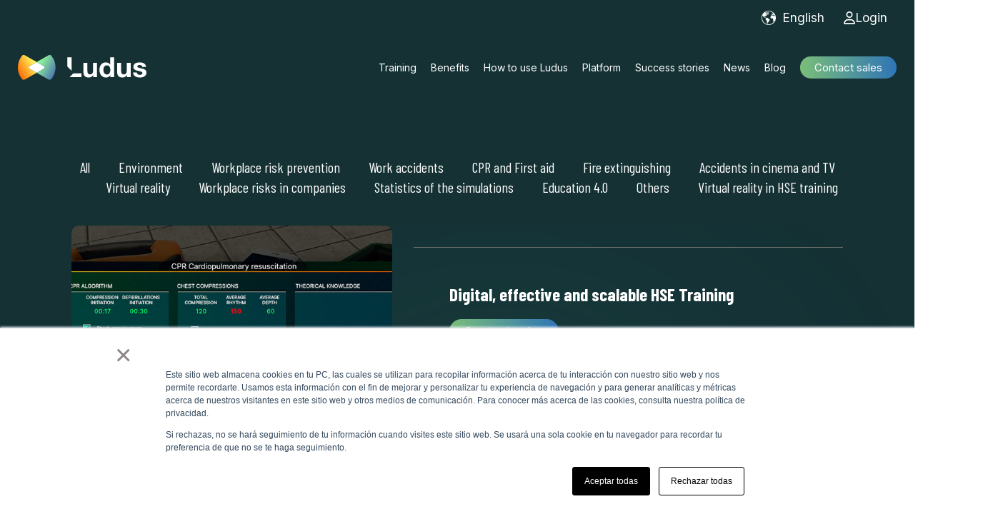

--- FILE ---
content_type: text/html; charset=UTF-8
request_url: https://www.ludusglobal.com/en/blog/tag/others
body_size: 11760
content:
<!doctype html><html lang="en"><head>
        <meta charset="utf-8">
        <title>Virtual reality and safety training - Ludus Blog | Others</title>
        <link rel="shortcut icon" href="https://www.ludusglobal.com/hubfs/ludus_2022/favicon-ludus.png">
        <meta name="description" content="Others | Everything about virtual reality and safety training">
        <link rel="stylesheet" href="https://cdnjs.cloudflare.com/ajax/libs/fancybox/3.5.5/jquery.fancybox.min.css">
        <link rel="stylesheet" href="https://cdnjs.cloudflare.com/ajax/libs/malihu-custom-scrollbar-plugin/3.1.5/jquery.mCustomScrollbar.css">  
        
        
        
        
        
        <meta name="viewport" content="width=device-width, initial-scale=1">

    
    <meta property="og:description" content="Others | Everything about virtual reality and safety training">
    <meta property="og:title" content="Virtual reality and safety training - Ludus Blog | Others">
    <meta name="twitter:description" content="Others | Everything about virtual reality and safety training">
    <meta name="twitter:title" content="Virtual reality and safety training - Ludus Blog | Others">

    

    
    <style>
a.cta_button{-moz-box-sizing:content-box !important;-webkit-box-sizing:content-box !important;box-sizing:content-box !important;vertical-align:middle}.hs-breadcrumb-menu{list-style-type:none;margin:0px 0px 0px 0px;padding:0px 0px 0px 0px}.hs-breadcrumb-menu-item{float:left;padding:10px 0px 10px 10px}.hs-breadcrumb-menu-divider:before{content:'›';padding-left:10px}.hs-featured-image-link{border:0}.hs-featured-image{float:right;margin:0 0 20px 20px;max-width:50%}@media (max-width: 568px){.hs-featured-image{float:none;margin:0;width:100%;max-width:100%}}.hs-screen-reader-text{clip:rect(1px, 1px, 1px, 1px);height:1px;overflow:hidden;position:absolute !important;width:1px}
</style>

<link rel="stylesheet" href="https://www.ludusglobal.com/hubfs/hub_generated/template_assets/1/69164871793/1768827402958/template_main.min.css">
<link rel="stylesheet" href="https://www.ludusglobal.com/hubfs/hub_generated/module_assets/1/69165944091/1742487247846/module_Header.min.css">
<link rel="stylesheet" href="/hs/hsstatic/cos-LanguageSwitcher/static-1.336/sass/LanguageSwitcher.css">
<link rel="stylesheet" href="https://www.ludusglobal.com/hubfs/hub_generated/module_assets/1/106942201389/1742487318336/module_blog-listings-EN.min.css">
<link rel="stylesheet" href="https://www.ludusglobal.com/hubfs/hub_generated/module_assets/1/69166065453/1742487250320/module_Footer.min.css">
<style>
  @font-face {
    font-family: "Inter";
    font-weight: 400;
    font-style: normal;
    font-display: swap;
    src: url("/_hcms/googlefonts/Inter/regular.woff2") format("woff2"), url("/_hcms/googlefonts/Inter/regular.woff") format("woff");
  }
  @font-face {
    font-family: "Inter";
    font-weight: 400;
    font-style: normal;
    font-display: swap;
    src: url("/_hcms/googlefonts/Inter/regular.woff2") format("woff2"), url("/_hcms/googlefonts/Inter/regular.woff") format("woff");
  }
  @font-face {
    font-family: "Inter";
    font-weight: 700;
    font-style: normal;
    font-display: swap;
    src: url("/_hcms/googlefonts/Inter/700.woff2") format("woff2"), url("/_hcms/googlefonts/Inter/700.woff") format("woff");
  }
  @font-face {
    font-family: "Barlow Condensed";
    font-weight: 700;
    font-style: normal;
    font-display: swap;
    src: url("/_hcms/googlefonts/Barlow_Condensed/700.woff2") format("woff2"), url("/_hcms/googlefonts/Barlow_Condensed/700.woff") format("woff");
  }
  @font-face {
    font-family: "Barlow Condensed";
    font-weight: 400;
    font-style: normal;
    font-display: swap;
    src: url("/_hcms/googlefonts/Barlow_Condensed/regular.woff2") format("woff2"), url("/_hcms/googlefonts/Barlow_Condensed/regular.woff") format("woff");
  }
  @font-face {
    font-family: "Barlow Condensed";
    font-weight: 600;
    font-style: normal;
    font-display: swap;
    src: url("/_hcms/googlefonts/Barlow_Condensed/600.woff2") format("woff2"), url("/_hcms/googlefonts/Barlow_Condensed/600.woff") format("woff");
  }
  @font-face {
    font-family: "Barlow Condensed";
    font-weight: 400;
    font-style: normal;
    font-display: swap;
    src: url("/_hcms/googlefonts/Barlow_Condensed/regular.woff2") format("woff2"), url("/_hcms/googlefonts/Barlow_Condensed/regular.woff") format("woff");
  }
  @font-face {
    font-family: "Barlow Condensed";
    font-weight: 700;
    font-style: normal;
    font-display: swap;
    src: url("/_hcms/googlefonts/Barlow_Condensed/700.woff2") format("woff2"), url("/_hcms/googlefonts/Barlow_Condensed/700.woff") format("woff");
  }
</style>

    

    
<!--  Added by GoogleAnalytics4 integration -->
<script>
var _hsp = window._hsp = window._hsp || [];
window.dataLayer = window.dataLayer || [];
function gtag(){dataLayer.push(arguments);}

var useGoogleConsentModeV2 = true;
var waitForUpdateMillis = 1000;


if (!window._hsGoogleConsentRunOnce) {
  window._hsGoogleConsentRunOnce = true;

  gtag('consent', 'default', {
    'ad_storage': 'denied',
    'analytics_storage': 'denied',
    'ad_user_data': 'denied',
    'ad_personalization': 'denied',
    'wait_for_update': waitForUpdateMillis
  });

  if (useGoogleConsentModeV2) {
    _hsp.push(['useGoogleConsentModeV2'])
  } else {
    _hsp.push(['addPrivacyConsentListener', function(consent){
      var hasAnalyticsConsent = consent && (consent.allowed || (consent.categories && consent.categories.analytics));
      var hasAdsConsent = consent && (consent.allowed || (consent.categories && consent.categories.advertisement));

      gtag('consent', 'update', {
        'ad_storage': hasAdsConsent ? 'granted' : 'denied',
        'analytics_storage': hasAnalyticsConsent ? 'granted' : 'denied',
        'ad_user_data': hasAdsConsent ? 'granted' : 'denied',
        'ad_personalization': hasAdsConsent ? 'granted' : 'denied'
      });
    }]);
  }
}

gtag('js', new Date());
gtag('set', 'developer_id.dZTQ1Zm', true);
gtag('config', 'G-Z12J8SM6KQ');
</script>
<script async src="https://www.googletagmanager.com/gtag/js?id=G-Z12J8SM6KQ"></script>

<!-- /Added by GoogleAnalytics4 integration -->


<meta name="facebook-domain-verification" content="0jmxvdzpqeuf5drz3rwhq5s8mojxyc">
<meta name="google-site-verification" content="bWqSOQL5YgcVGzirFZYZBx-b3u2fwVDrHSnEQLGBNv8">
<script type="text/javascript" src="//script.crazyegg.com/pages/scripts/0093/2248.js" async></script>
<!-- Hotjar Tracking Code for Sitio 5072272 Ludus --> 
<script> (function(h,o,t,j,a,r){ h.hj=h.hj||function(){(h.hj.q=h.hj.q||[]).push(arguments)}; h._hjSettings={hjid:5072272,hjsv:6}; a=o.getElementsByTagName('head')[0]; r=o.createElement('script');r.async=1; r.src=t+h._hjSettings.hjid+j+h._hjSettings.hjsv; a.appendChild(r); })(window,document,'https://static.hotjar.com/c/hotjar-','.js?sv='); 
</script>
<meta property="og:url" content="https://www.ludusglobal.com/en/blog/tag/others">
<meta property="og:type" content="blog">
<meta name="twitter:card" content="summary">
<link rel="alternate" type="application/rss+xml" href="https://www.ludusglobal.com/en/blog/rss.xml">
<meta name="twitter:domain" content="www.ludusglobal.com">
<script src="//platform.linkedin.com/in.js" type="text/javascript">
    lang: en_US
</script>

<meta http-equiv="content-language" content="en">
<link rel="alternate" hreflang="en" href="https://www.ludusglobal.com/en/blog/tag/others">
<link rel="alternate" hreflang="es" href="https://www.ludusglobal.com/blog/tag/otros">






      
      <link rel="preconnect" href="https://js.hs-analytics.net" crossorigin>
      <link rel="preconnect" href="https://cdnjs.cloudflare.com" crossorigin>
      <link rel="preconnect" href="https://www.googletagmanager.com" crossorigin> 
      <link rel="preconnect" href="https://script.hotjar.com" crossorigin> 
      <link rel="preconnect" href="https://connect.facebook.net" crossorigin> 
      <link rel="preconnect" href="https://js.hscollectedforms.net" crossorigin>
      <link rel="preconnect" href="https://js.hubspot.com" crossorigin>
      <link rel="preconnect" href="https://app.hubspot.com" crossorigin>
      <link rel="preconnect" href="https://www.gstatic.com" crossorigin>
	    <link rel="preconnect" href="https://static.hsappstatic.net" crossorigin>
      
        <style>
            @media (max-width:991px){
                header .container { width: 100%; padding: 0 15px; }

                .top_strip_rawin { position: absolute; top: 0; left: 0; right: 0; margin: 0 auto; }
                .top_strip { position: relative; }

                .mainmenu .hs-menu-wrapper > ul { width: 100%; float: left; }
                .mainmenu .hs-menu-wrapper ul { transition: none; }
                .mainmenu .hs-menu-wrapper > ul > li > ul { background: #f5f5f5; padding:15px 0; width: 100%; }
                .mainmenu .hs-menu-wrapper > ul > li > ul > li > a { color: ; font-weight: 600; padding: 10px 25px; }

                .mainmenu .hs-menu-wrapper>ul>li>a { display: inline-block; vertical-align: top; width: 100%; padding: 15px 15px; font-size: 16px; }
                .top .btn_style1 a { margin: 0; display: inline-block; vertical-align: top; width: 100%; background: transparent !important; text-align: left; padding: 15px; font-size: 16px; }

                .hs-menu-wrapper.flyouts .hs-menu-children-wrapper, .hs-menu-wrapper.hs-menu-flow-horizontal.flyouts .hs-item-has-children:hover > .hs-menu-children-wrapper, .hs-menu-wrapper.hs-menu-flow-vertical.flyouts .hs-item-has-children:hover > .hs-menu-children-wrapper { left: 0; opacity: 1; position: relative; top: auto; }
                .hs-menu-wrapper.hs-menu-flow-vertical ul { display: flex; }
                /*.hs-menu-wrapper.hs-menu-flow-horizontal ul { flex-direction: column; } */

                body.mobile-open {  } 
                .mainmenu, .mainmenu li, .mainmenu li a { display:block; float:none; position:static; top:auto; right:auto; left:auto; bottom:auto; padding:0px; margin:0px; background-image:none; background-color:transparent; border:0px; -webkit-border-radius:0px; -moz-border-radius:0px; border-radius:0px; -webkit-box-shadow:none; -moz-box-shadow:none; box-shadow:none; max-width:none; width:100%; height:auto; line-height:1; font-weight:normal; text-decoration:none; text-indent:0px; text-align:left; }
                a.mobile-trigger { display:inline-block !important; cursor:pointer; position:absolute; top:0px; right: 15px; width:60px; height:60px; text-align:center; background:transparent; padding:12px 10px; -webkit-transition:background-color 0.2s linear; font-size:16px; font-weight:normal; text-transform:uppercase; border-radius:0; -webkit-transition:color .2s ease-in; -moz-transition:color .2s ease-in; transition:color .2s ease-in; line-height:30px; text-align:left; }
                a.mobile-trigger:hover { text-decoration:none; }
                a.mobile-trigger span { display:inline; }
                a.mobile-trigger span:before { position:absolute; content:'Menu'; }
                a.mobile-trigger span:after { position:relative; right:2px; content:'Close'; opacity:0; transition:opacity .4s ease-in-out; -moz-transition:opacity .4s ease-in-out; -webkit-transition:opacity .4s ease-in-out; }
                .mobile_menu_toggle .mobile-trigger { top:2px; }

                .mobile-open a.mobile-trigger { -webkit-transition:background-color 0.2s linear; -moz-transition:background-color 0.2s linear; transition:background-color 0.2s linear; background:transparent; }
                .mobile-open a.mobile-trigger span:after { opacity:1; }
                .mobile-open .mobile_menu_toggle a.mobile-trigger { display: block !important; }
                .mobile_menu_toggle a.mobile-trigger i, .mobile-open .mobile_menu_toggle a.mobile-trigger i:before, .mobile-open .mobile_menu_toggle a.mobile-trigger i:after { background: #fff; }
                .mobile_menu_toggle a.mobile-trigger i:before { margin-top:0; -webkit-transform:rotate(45deg); -ms-transform:rotate(45deg); transform:rotate(45deg); -webkit-transition-delay:0, .2s; -webkit-box-shadow:0px 1px 1px rgba(0, 0, 0, 0); -moz-box-shadow:0px 1px 1px rgba(0, 0, 0, 0); box-shadow:0px 1px 1px rgba(0, 0, 0, 0); }
                .mobile_menu_toggle a.mobile-trigger i:after { margin-top:0; -webkit-transform:rotate(-45deg); -ms-transform:rotate(-45deg); transform:rotate(-45deg); -webkit-transition-delay:0, .2s; -webkit-box-shadow:0px 1px 1px rgba(0, 0, 0, 0); -moz-box-shadow:0px 1px 1px rgba(0, 0, 0, 0); box-shadow:0px 1px 1px rgba(0, 0, 0, 0); }

                a.mobile-trigger i { display:inline; position:relative; top:-2px; margin-left:0; -webkit-transition-duration:0s; -webkit-transition-delay:.2s; -moz-transition-duration:0s; -moz-transition-delay:.2s; transition-duration:0s; transition-delay:.2s; }
                a.mobile-trigger i:before, a.mobile-trigger i:after { position:absolute; content: ''; }
                a.mobile-trigger i, a.mobile-trigger i:before, a.mobile-trigger i:after { width:30px; height:2px; display:inline-block; background: #fff; }
                a.mobile-trigger i:before { margin-top:-8px; -webkit-transition-property:margin, -webkit-transform; -webkit-transition-duration:.2s; -webkit-transition-delay:.2s, 0; }
                a.mobile-trigger i:after { margin-top:8px; -webkit-transition-property:margin, -webkit-transform; -webkit-transition-duration:.2s; -webkit-transition-delay:.2s, 0; }
                .mobile-open a.mobile-trigger i { background-color:rgba(0,0,0,0.0); -webkit-transition-delay:.2s; -webkit-box-shadow:0px 1px 1px rgba(0, 0, 0, 0); -moz-box-shadow:0px 1px 1px rgba(0, 0, 0, 0); box-shadow:0px 1px 1px rgba(0, 0, 0, 0); }
                .mobile-open a.mobile-trigger i:before { margin-top:0; -webkit-transform:rotate(45deg); -ms-transform:rotate(45deg); transform:rotate(45deg); -webkit-transition-delay:0, .2s; -webkit-box-shadow:0px 1px 1px rgba(0, 0, 0, 0); -moz-box-shadow:0px 1px 1px rgba(0, 0, 0, 0); box-shadow:0px 1px 1px rgba(0, 0, 0, 0); }
                .mobile-open a.mobile-trigger i:after { margin-top:0; -webkit-transform:rotate(-45deg); -ms-transform:rotate(-45deg); transform:rotate(-45deg); -webkit-transition-delay:0, .2s; -webkit-box-shadow:0px 1px 1px rgba(0, 0, 0, 0); -moz-box-shadow:0px 1px 1px rgba(0, 0, 0, 0); box-shadow:0px 1px 1px rgba(0, 0, 0, 0); }

                span.child-triggerm { display:block !important; cursor:pointer; position:absolute; top:0px; right:0; width:80px; height:45px; padding:0 !important; }
                span.child-triggerm span { position:absolute; height:30px; width:30px; right: 15px; top:8px; transition:all ease .5s; transform:translateX(-50%); }
                span.child-triggerm span:before { position:absolute; content:""; height:14px; width:2px; left:50%; top:50%; background:#fff; transform:translateX(-50%) translateY(-50%); }
                span.child-triggerm span:after { position:absolute; content:""; height:2px; width:14px; left:50%; top:50%; background:#fff; transform:translateX(-50%) translateY(-50%); }
                span.child-triggerm.child-open span { transform:translateX(-50%) rotate(45deg); }

                .mainmenu.js-enabled .hs-menu-children-wrapper { display:none; }  
                .mainmenu ul.hs-menu-children-wrapper { visibility:visible !important; opacity:1 !important; position:static !important; display:none; }

                .mainmenu.js-enabled .hs-menu-flow-horizontal { position:absolute; height:auto; top:60px; left:0; width:100%; max-width:100%; padding:0px; z-index:8888; display: none; background-image: linear-gradient(180deg, #153438 0%, #191919 100%); }
                body.mobile-open .mainmenu.js-enabled .hs-menu-flow-horizontal { left:0; }

                .mainmenu .hs-menu-flow-horizontal > ul > li { position:relative; }
                .mainmenu .hs-menu-flow-horizontal > ul > li { border-bottom:1px solid rgba(255,255,255,0.1); }

                .mainmenu .hs-menu-flow-horizontal > ul ul ul li a { text-indent:20px; }
                .mainmenu .hs-menu-flow-horizontal > ul ul ul ul li a { text-indent:40px; }

                /* Footer */
                .footer_section .container { width: 100%; padding: 0 15px; }
                .footer_left { width: 100%; }
                .footer-right { width: 100%; padding: 20px 15px 0; }     
            }
        </style>
    <meta name="generator" content="HubSpot"></head>
    <body>
        <div class="body-wrapper   hs-content-id-76225787791 hs-blog-listing hs-blog-id-76225787790">
            
            <div data-global-resource-path="Ludus/templates/partials/header.html"><div id="hs_cos_wrapper_module_16479530199953" class="hs_cos_wrapper hs_cos_wrapper_widget hs_cos_wrapper_type_module" style="" data-hs-cos-general-type="widget" data-hs-cos-type="module"><header>
    <div class="top_strip">
        <div class="container">
            <div class="top_strip_raw">
                <div class="top_strip_rawin">
 <div class="header__language-switcher">
    <div class="world">
      <div class="svg">
        <svg xmlns="http://www.w3.org/2000/svg" viewbox="0 0 48.624 48.625">
          <g id="world" transform="translate(-723 522)">
            <path id="world_06" d="M35.432,10.815l.047.361-.541.112-.072.769h.648l.862-.083.445-.529-.473-.184-.259-.3-.389-.63-.186-.891-.731.149-.205.314v.354l.352.241Z" transform="translate(723 -522)" fill="#fff" />
            <path id="world_05" d="M34.809,11.111l.039-.482-.429-.185-.6.139-.445.714v.463h.519Z" transform="translate(723 -522)" fill="#fff" />
            <path id="world_04" d="M22.459,13.158l-.132.34h-.639v.33h.152s.009.07.022.162l.392-.033L22.5,13.8l.064-.307.317-.027L23,13.213l-.291-.06Z" transform="translate(723 -522)" fill="#fff" />
            <path id="world_03" d="M20.812,13.757l-.025.323.463-.039.048-.324L21.02,13.5Z" transform="translate(723 -522)" fill="#fff" />
            <path id="world_02" d="M48.619,24.061c-.007-.711-.043-1.417-.11-2.112a24.165,24.165,0,0,0-1.609-6.62c-.062-.155-.119-.312-.185-.465a24.341,24.341,0,0,0-4.56-7.045c-.125-.134-.252-.266-.379-.4-.359-.373-.728-.737-1.11-1.086a24.263,24.263,0,0,0-32.814.1,24.6,24.6,0,0,0-2.78,3.035A24.3,24.3,0,1,0,45.96,35.357,24.081,24.081,0,0,0,47.945,30c.115-.477.214-.956.3-1.441a24.313,24.313,0,0,0,.379-4.25C48.625,24.228,48.62,24.145,48.619,24.061Zm-4.576-9.717.141-.158c.185.359.358.724.523,1.094l-.23-.009-.434.06ZM40.53,10.1l0-1.086q.573.607,1.1,1.254l-.438.652-1.531-.014-.1-.319ZM11.2,7.4V7.362h.487l.042-.167h.8v.348l-.229.306H11.2V7.4Zm.778,1.085s.487-.083.529-.083,0,.486,0,.486l-1.1.069L11.2,8.71Zm33.612,9.651H43.813l-1.084-.807-1.141.111v.7h-.361l-.39-.278-1.976-.5V16.08l-2.5.195-.776.417h-.994l-.487-.049-1.207.67v1.261l-2.467,1.78.2.76h.5L31,21.838l-.352.129-.019,1.892,2.132,2.428h.928l.056-.148h1.668l.481-.445h.946l.519.52,1.41.146-.187,1.875L40.147,31l-.824,1.575.056.742.649.647v1.784l.852,1.146v1.482h.736A22.3,22.3,0,0,1,3.781,15.58v-.7l.8-.969q.415-.784.891-1.53l.036.4L4.58,13.915c-.287.542-.555,1.1-.8,1.665v1.27l.927.446v1.765L5.6,20.578l.723.111.093-.52-.853-1.316-.167-1.279h.5L6.1,18.89l1.233,1.8-.318.581.784,1.2,1.947.482v-.315l.779.111-.074.556.612.112.945.258,1.335,1.521,1.7.129.167,1.391-1.167.816L14,28.772l-.167.76,1.688,2.113.129.724s.612.166.687.166,1.372.983,1.372.983v3.819l.463.13-.315,1.762.779,1.039-.144,1.746,1.029,1.809,1.321,1.154L22.168,45l.13-.427-.976-.822.056-.408.175-.5.037-.51-.66-.02L20.6,41.9l.548-.527.074-.4-.612-.175.036-.37.872-.132,1.326-.637.445-.816,1.391-1.78-.316-1.392.427-.741,1.279.039.861-.682.278-2.686.955-1.213.167-.779-.871-.279-.575-.943-1.965-.02-1.558-.594-.074-1.111-.52-.909-1.409-.021-.814-1.278-.723-.353-.037.39-1.316.078-.482-.671-1.373-.279L15.48,24.924l-1.78-.3-.129-2.006-1.3-.222.521-.984-.149-.565-1.707,1.141-1.074-.131-.383-.839.234-.865.592-1.091,1.363-.69H14.3l-.007.8.946.44-.075-1.372.682-.686,1.376-.9.094-.636,1.372-1.428,1.459-.808-.129-.106.988-.93.362.1.166.208.375-.416L22,12.589l-.411-.058-.417-.139v-.4l.221-.181h.487l.223.1.193.39.236-.036v-.034l.068.023.684-.1.1-.334.39.1v.362l-.362.249h0l.053.4L24.7,13.3l0,.015.285-.024.019-.537-.982-.447-.056-.258.815-.278.036-.78-.852-.519-.056-1.315-1.168.574h-.426l.112-1-1.59-.375-.658.5v1.516L19,10.744l-.474.988-.514.083V10.551L16.9,10.4l-.556-.362-.224-.819,1.989-1.164.973-.3.1.654.542-.028.042-.329.567-.081.01-.115-.244-.1-.056-.348.7-.059.421-.438.023-.032,0,0,.128-.132,1.465-.185.648.55-1.7.905,2.162.51.28-.723h.945l.334-.63-.668-.167v-.8l-2.1-.928-1.446.167-.816.427.056,1.038-.853-.13L19.5,6.212l.817-.742L18.834,5.4l-.426.129-.185.5.556.094-.111.556-.945.056-.148.37L16.2,7.139a3.757,3.757,0,0,0-.093-.778l1.075-.019.817-.8-.446-.223-.593.576-.984-.056-.593-.816H14.126l-1.316.983h1.206l.11.353-.313.291,1.335.037.2.482-1.5-.056-.073-.371-.945-.2-.5-.278L11.2,6.271a22.249,22.249,0,0,1,27.837,1.3l-.265.474-1.029.4-.434.471.1.549.531.074.32.8.916-.369.151,1.07h-.276l-.752-.111-.834.14-.807,1.14-1.154.181-.167.988.487.115-.141.635-1.146-.23-1.051.23-.223.585.182,1.228.617.289L35.1,16.23l.7-.063.213-.556,1.092-1.419.719.147.708-.64.132.5,1.742,1.175-.213.286-.785-.042.3.428.483.106.566-.236-.012-.682L41,15.108l-.2-.214-1.162-.648-.306-.861H40.3l.309.306.832.717.035.867.862.918.321-1.258.6-.326.112,1.029.583.64,1.163-.02q.337.869.6,1.769ZM13.261,11.046l.584-.278.528.126-.182.709-.57.181Zm3.1,1.669v.459H15.026l-.5-.139.125-.32.641-.265h.876v.265Zm.614.64V13.8l-.334.215-.416.077v-.737Zm-.376-.181v-.529l.459.418Zm.209,1.07v.433l-.319.32h-.709l.111-.486.335-.029.069-.167Zm-1.766-.889h.737l-.945,1.321-.39-.209.084-.556Zm3.018.737v.432H17.35l-.194-.28v-.4h.056ZM17.4,13.5l.2-.212.341.212-.273.225Zm28.55,5.767.07-.082c.029.126.06.252.088.38Z" transform="translate(723 -522)" fill="#fff" />
            <path id="world_01" d="M3.782,14.884v.7c.243-.568.511-1.122.8-1.665Z" transform="translate(723 -522)" fill="#fff" />
          </g>
        </svg>
      </div>
    </div>
    <div class="header__language-switcher-label">
      
        <span id="hs_cos_wrapper_module_16479530199953_language_switcher" class="hs_cos_wrapper hs_cos_wrapper_widget hs_cos_wrapper_type_language_switcher" style="" data-hs-cos-general-type="widget" data-hs-cos-type="language_switcher"><div class="lang_switcher_class">
   <div class="globe_class" onclick="">
       <ul class="lang_list_class">
           <li>
               <a class="lang_switcher_link" data-language="en" lang="en" href="https://www.ludusglobal.com/en/blog/tag/others">English</a>
           </li>
           <li>
               <a class="lang_switcher_link" data-language="es" lang="es" href="https://www.ludusglobal.com/blog/tag/otros">Español</a>
           </li>
       </ul>
   </div>
</div></span>
      
      <div class="header__language-switcher-current-label">
        <span>English</span>
        <button class="header__language-switcher-child-toggle no-button" aria-expanded="false">
          <span class="show-for-sr">Show submenu for translations</span>
        </button>
      </div>
    </div>
  </div>
                    <div class="top_user_box">
                        
                        
                        <a href="https://account.ludusservers.com/" target="_blank" rel="noopener"> <svg xmlns="http://www.w3.org/2000/svg" height="1em" viewbox="0 0 448 512"><path d="M304 128a80 80 0 1 0 -160 0 80 80 0 1 0 160 0zM96 128a128 128 0 1 1 256 0A128 128 0 1 1 96 128zM49.3 464H398.7c-8.9-63.3-63.3-112-129-112H178.3c-65.7 0-120.1 48.7-129 112zM0 482.3C0 383.8 79.8 304 178.3 304h91.4C368.2 304 448 383.8 448 482.3c0 16.4-13.3 29.7-29.7 29.7H29.7C13.3 512 0 498.7 0 482.3z"></path></svg>
                            Login
                        </a>
                    </div>
                </div>
            </div>
        </div>
    </div>
    <div class="top pt-15 pb-15">
        <div class="container">
            <div class="top_raw d-flex align-center justify-space-between">
                <div class="logo">
                    
                    
                    <a href="https://www.ludusglobal.com/en/?hsLang=en">
                        
                            
                            <img src="https://www.ludusglobal.com/hubfs/logo_ludus.svg" alt="logo_ludus" loading="lazy">
                        
                    </a>
                </div>
                <div class="top_right d-flex align-center">
                    <div class="mainmenu"><span id="hs_cos_wrapper_module_16479530199953_" class="hs_cos_wrapper hs_cos_wrapper_widget hs_cos_wrapper_type_menu" style="" data-hs-cos-general-type="widget" data-hs-cos-type="menu"><div id="hs_menu_wrapper_module_16479530199953_" class="hs-menu-wrapper active-branch flyouts hs-menu-flow-horizontal" role="navigation" data-sitemap-name="default" data-menu-id="85783277892" aria-label="Navigation Menu">
 <ul role="menu">
  <li class="hs-menu-item hs-menu-depth-1 hs-item-has-children" role="none"><a href="https://www.ludusglobal.com/en/training" aria-haspopup="true" aria-expanded="false" role="menuitem">Training</a>
   <ul role="menu" class="hs-menu-children-wrapper">
    <li class="hs-menu-item hs-menu-depth-2" role="none"><a href="https://www.ludusglobal.com/en/plant-risk-prevention" role="menuitem">Plant risk prevention</a></li>
    <li class="hs-menu-item hs-menu-depth-2" role="none"><a href="https://www.ludusglobal.com/en/fall-protection" role="menuitem">Fall protection</a></li>
    <li class="hs-menu-item hs-menu-depth-2" role="none"><a href="https://www.ludusglobal.com/en/safety-officer-heights" role="menuitem">Safety officer at heights</a></li>
    <li class="hs-menu-item hs-menu-depth-2" role="none"><a href="https://www.ludusglobal.com/en/cpr" role="menuitem">CPR Cardiopulmonary resuscitation</a></li>
    <li class="hs-menu-item hs-menu-depth-2" role="none"><a href="https://www.ludusglobal.com/en/postural-ergonomics" role="menuitem">Postural ergonomics</a></li>
    <li class="hs-menu-item hs-menu-depth-2" role="none"><a href="https://www.ludusglobal.com/en/forklift-risks" role="menuitem">Forklift risks</a></li>
    <li class="hs-menu-item hs-menu-depth-2" role="none"><a href="https://www.ludusglobal.com/en/overhead-crane" role="menuitem">Overhead Crane</a></li>
    <li class="hs-menu-item hs-menu-depth-2" role="none"><a href="https://www.ludusglobal.com/en/ppe" role="menuitem">PPE Personal Protective Equipment</a></li>
    <li class="hs-menu-item hs-menu-depth-2" role="none"><a href="https://www.ludusglobal.com/en/warehouse-safety" role="menuitem">Warehouse safety</a></li>
    <li class="hs-menu-item hs-menu-depth-2" role="none"><a href="https://www.ludusglobal.com/en/plant-risk-assessment" role="menuitem">Plant risk assessment</a></li>
    <li class="hs-menu-item hs-menu-depth-2" role="none"><a href="https://www.ludusglobal.com/en/mobile-elevating-work-platforms" role="menuitem">Mobile elevating work platforms</a></li>
    <li class="hs-menu-item hs-menu-depth-2" role="none"><a href="https://www.ludusglobal.com/en/road-safety" role="menuitem">Road safety</a></li>
    <li class="hs-menu-item hs-menu-depth-2" role="none"><a href="https://www.ludusglobal.com/en/loto" role="menuitem">LOTO</a></li>
    <li class="hs-menu-item hs-menu-depth-2" role="none"><a href="https://www.ludusglobal.com/en/electrical-hazards" role="menuitem">Electrical hazards</a></li>
    <li class="hs-menu-item hs-menu-depth-2" role="none"><a href="https://www.ludusglobal.com/en/fire-safety" role="menuitem">Fire safety</a></li>
    <li class="hs-menu-item hs-menu-depth-2" role="none"><a href="https://www.ludusglobal.com/en/confined-spaces" role="menuitem">Confined spaces</a></li>
    <li class="hs-menu-item hs-menu-depth-2" role="none"><a href="https://www.ludusglobal.com/en/safety-construction" role="menuitem">Safety in construction</a></li>
    <li class="hs-menu-item hs-menu-depth-2" role="none"><a href="https://www.ludusglobal.com/en/hand-injury-prevention" role="menuitem">Hand Injury Prevention</a></li>
    <li class="hs-menu-item hs-menu-depth-2" role="none"><a href="https://www.ludusglobal.com/en/use-and-handling-of-fhcs" role="menuitem">Use and Handling of​ FHCs</a></li>
    <li class="hs-menu-item hs-menu-depth-2" role="none"><a href="https://www.ludusglobal.com/en/first-aid" role="menuitem">First aid</a></li>
    <li class="hs-menu-item hs-menu-depth-2" role="none"><a href="https://www.ludusglobal.com/en/waste-management" role="menuitem">Waste management</a></li>
    <li class="hs-menu-item hs-menu-depth-2" role="none"><a href="https://www.ludusglobal.com/en/risk-awareness-at-height" role="menuitem">Risk Awareness at Height </a></li>
    <li class="hs-menu-item hs-menu-depth-2" role="none"><a href="https://www.ludusglobal.com/en/working-at-heights-in-the-electrical-sector" role="menuitem">Working at Height in the Electrical Sector</a></li>
   </ul></li>
  <li class="hs-menu-item hs-menu-depth-1 hs-item-has-children" role="none"><a href="https://www.ludusglobal.com/en/benefits-of-using-ludus-for-different-types-of-companies" aria-haspopup="true" aria-expanded="false" role="menuitem">Benefits</a>
   <ul role="menu" class="hs-menu-children-wrapper">
    <li class="hs-menu-item hs-menu-depth-2" role="none"><a href="https://www.ludusglobal.com/en/how-virtual-reality-benefits-hse-training-courses-for-companies" role="menuitem">To train my employees</a></li>
    <li class="hs-menu-item hs-menu-depth-2" role="none"><a href="https://www.ludusglobal.com/en/how-external-prevention-services-can-increase-their-earnings-with-vr-by-ludus" role="menuitem">To train other companies</a></li>
   </ul></li>
  <li class="hs-menu-item hs-menu-depth-1" role="none"><a href="https://www.ludusglobal.com/en/types-of-formations" role="menuitem">How to use Ludus</a></li>
  <li class="hs-menu-item hs-menu-depth-1" role="none"><a href="https://www.ludusglobal.com/en/pricing" role="menuitem">Platform</a></li>
  <li class="hs-menu-item hs-menu-depth-1" role="none"><a href="https://www.ludusglobal.com/en/success-stories" role="menuitem">Success stories</a></li>
  <li class="hs-menu-item hs-menu-depth-1" role="none"><a href="https://www.ludusglobal.com/en/news" role="menuitem">News</a></li>
  <li class="hs-menu-item hs-menu-depth-1" role="none"><a href="https://www.ludusglobal.com/en/blog" role="menuitem">Blog</a></li>
 </ul>
</div></span></div>
                    <div class="btn_style1"><span id="hs_cos_wrapper_module_16479530199953_" class="hs_cos_wrapper hs_cos_wrapper_widget hs_cos_wrapper_type_cta" style="" data-hs-cos-general-type="widget" data-hs-cos-type="cta"><!--HubSpot Call-to-Action Code --><span class="hs-cta-wrapper" id="hs-cta-wrapper-a1f0c759-b477-4c17-ac28-189227c3eba3"><span class="hs-cta-node hs-cta-a1f0c759-b477-4c17-ac28-189227c3eba3" id="hs-cta-a1f0c759-b477-4c17-ac28-189227c3eba3"><!--[if lte IE 8]><div id="hs-cta-ie-element"></div><![endif]--><a href="https://cta-redirect.hubspot.com/cta/redirect/20963350/a1f0c759-b477-4c17-ac28-189227c3eba3"><img class="hs-cta-img" id="hs-cta-img-a1f0c759-b477-4c17-ac28-189227c3eba3" style="border-width:0px;" src="https://no-cache.hubspot.com/cta/default/20963350/a1f0c759-b477-4c17-ac28-189227c3eba3.png" alt="Contact sales"></a></span><script charset="utf-8" src="/hs/cta/cta/current.js"></script><script type="text/javascript"> hbspt.cta._relativeUrls=true;hbspt.cta.load(20963350, 'a1f0c759-b477-4c17-ac28-189227c3eba3', {"useNewLoader":"true","region":"na1"}); </script></span><!-- end HubSpot Call-to-Action Code --></span></div>
                </div>
            </div>
        </div>
    </div>
</header></div>

                
    </div>
            

            

            <main id="main-content" class="body-container-wrapper">
                
<main class="body-container--blog-index">
    <div class="container-fluid">
<div class="row-fluid-wrapper">
<div class="row-fluid">
<div class="span12 widget-span widget-type-cell " style="" data-widget-type="cell" data-x="0" data-w="12">

<div class="row-fluid-wrapper row-depth-1 row-number-1 dnd-section">
<div class="row-fluid ">
<div class="span12 widget-span widget-type-cell dnd-column" style="" data-widget-type="cell" data-x="0" data-w="12">

<div class="row-fluid-wrapper row-depth-1 row-number-2 dnd-row">
<div class="row-fluid ">
<div class="span12 widget-span widget-type-custom_widget dnd-module" style="" data-widget-type="custom_widget" data-x="0" data-w="12">
<div id="hs_cos_wrapper_widget_1683047231694" class="hs_cos_wrapper hs_cos_wrapper_widget hs_cos_wrapper_type_module" style="" data-hs-cos-general-type="widget" data-hs-cos-type="module"><div class="blog_topic_section pb-30 sm:pb-40">
    <div class="container">
        
        <ul>
            <li><a href="/blog?hsLang=en">All</a></li>
            
            <li><a href="https://www.ludusglobal.com/en/blog/tag/virtual-reality-in-hse-training">Virtual reality in HSE training</a></li>
            
            <li><a href="https://www.ludusglobal.com/en/blog/tag/workplace-risk-prevention">Workplace risk prevention</a></li>
            
            <li><a href="https://www.ludusglobal.com/en/blog/tag/work-accidents">Work accidents</a></li>
            
            <li><a href="https://www.ludusglobal.com/en/blog/tag/cpr-and-first-aid">CPR and First aid</a></li>
            
            <li><a href="https://www.ludusglobal.com/en/blog/tag/fire-extinguishing">Fire extinguishing</a></li>
            
            <li><a href="https://www.ludusglobal.com/en/blog/tag/accidents-in-cinema-and-tv">Accidents in cinema and TV</a></li>
            
            <li><a href="https://www.ludusglobal.com/en/blog/tag/virtual-reality">Virtual reality</a></li>
            
            <li><a href="https://www.ludusglobal.com/en/blog/tag/workplace-risks-in-companies">Workplace risks in companies</a></li>
            
            <li><a href="https://www.ludusglobal.com/en/blog/tag/statistics-of-the-simulations">Statistics of the simulations</a></li>
            
            <li><a href="https://www.ludusglobal.com/en/blog/tag/education-4-0">Education 4.0</a></li>
            
            <li><a href="https://www.ludusglobal.com/en/blog/tag/environment">Environment</a></li>
            
            <li><a href="https://www.ludusglobal.com/en/blog/tag/others">Others</a></li>
            
        </ul>
    </div>
</div></div>

</div><!--end widget-span -->
</div><!--end row-->
</div><!--end row-wrapper -->

</div><!--end widget-span -->
</div><!--end row-->
</div><!--end row-wrapper -->

</div><!--end widget-span -->
</div>
</div>
</div>

    <div class="container-fluid container_wrap blog_listing_main_section">
<div class="row-fluid-wrapper">
<div class="row-fluid">
<div class="span12 widget-span widget-type-cell " style="" data-widget-type="cell" data-x="0" data-w="12">

<div class="row-fluid-wrapper row-depth-1 row-number-1 dnd-section">
<div class="row-fluid ">
<div class="span6 widget-span widget-type-cell dnd-column" style="" data-widget-type="cell" data-x="0" data-w="6">

<div class="row-fluid-wrapper row-depth-1 row-number-2 dnd-row">
<div class="row-fluid ">
<div class="span12 widget-span widget-type-custom_widget dnd-module" style="" data-widget-type="custom_widget" data-x="0" data-w="12">
<div id="hs_cos_wrapper_widget_1683047111521" class="hs_cos_wrapper hs_cos_wrapper_widget hs_cos_wrapper_type_module" style="" data-hs-cos-general-type="widget" data-hs-cos-type="module">

<div class="recent_main_section text-white">
    <div id="post_stick">
        <a class="post_img" href="https://www.ludusglobal.com/en/blog/the-occupational-health-and-safety-awareness-test-prevents-sanctions-for-companies" style="background: url('https://www.ludusglobal.com/hubfs/The%20occupational%20health%20and%20safety%20awareness%20test%20prevents%20sanctions%20for%20companies.jpg') no-repeat center / cover;"></a>
        <div class="recent_post_body mt-15 sm:mt-40">
            <div class="recent_post_title mb-5">
                <a href="https://www.ludusglobal.com/en/blog/the-occupational-health-and-safety-awareness-test-prevents-sanctions-for-companies">
                    <h5 class="font-700">The occupational health and safety awareness test prevents sanctions for companies</h5>
                </a>
            </div>
            <div class="read_date">
             <span class="reading-minutes">
               
               
               
               
               
               2 min of reading
               
              </span>
              | December 13 <span>·</span> 2023</div>
            <div class="recent_post_content pt-15 pb-15">Training in occupational health and safety (HSE) aims to raise awareness among</div>
            <div class="link_style">
                <a href="https://www.ludusglobal.com/en/blog/the-occupational-health-and-safety-awareness-test-prevents-sanctions-for-companies">Read more</a>
            </div>
        </div>
    </div>
</div>

</div>

</div><!--end widget-span -->
</div><!--end row-->
</div><!--end row-wrapper -->

</div><!--end widget-span -->
<div class="span6 widget-span widget-type-cell dnd-column" style="" data-widget-type="cell" data-x="6" data-w="6">

<div class="row-fluid-wrapper row-depth-1 row-number-3 dnd-row">
<div class="row-fluid ">
<div class="span12 widget-span widget-type-custom_widget dnd-module" style="" data-widget-type="custom_widget" data-x="0" data-w="12">
<div id="hs_cos_wrapper_widget_1683047128743" class="hs_cos_wrapper hs_cos_wrapper_widget hs_cos_wrapper_type_module" style="" data-hs-cos-general-type="widget" data-hs-cos-type="module">




<div class="blog_index_main_section">
    <section class="blog-index">
        <div>
            <div class="blog_listing_wrap d-flex">
                
                    
                        
                        
                        
                        
                        
                        
                        
                        
                        
                        
                        
                        
                        
                        
                        
                        
                            <div class="blog_listing_cta text-white blog_listing_item col-12 text-white mb-30 scrollFade">
                                <div class="blog_listing_cta_box">
                                    <h3><strong>Digital, effective and scalable HSE Training</strong></h3>
                                    <div class="btn_style1">
                                        <span id="hs_cos_wrapper_widget_1683047128743_" class="hs_cos_wrapper hs_cos_wrapper_widget hs_cos_wrapper_type_cta" style="" data-hs-cos-general-type="widget" data-hs-cos-type="cta"><!--HubSpot Call-to-Action Code --><span class="hs-cta-wrapper" id="hs-cta-wrapper-265af303-2d7c-4e8e-b8eb-234016288d27"><span class="hs-cta-node hs-cta-265af303-2d7c-4e8e-b8eb-234016288d27" id="hs-cta-265af303-2d7c-4e8e-b8eb-234016288d27"><!--[if lte IE 8]><div id="hs-cta-ie-element"></div><![endif]--><a href="https://cta-redirect.hubspot.com/cta/redirect/20963350/265af303-2d7c-4e8e-b8eb-234016288d27" target="_blank" rel="noopener"><img class="hs-cta-img" id="hs-cta-img-265af303-2d7c-4e8e-b8eb-234016288d27" style="border-width:0px;" src="https://no-cache.hubspot.com/cta/default/20963350/265af303-2d7c-4e8e-b8eb-234016288d27.png" alt="Contact sales"></a></span><script charset="utf-8" src="/hs/cta/cta/current.js"></script><script type="text/javascript"> hbspt.cta._relativeUrls=true;hbspt.cta.load(20963350, '265af303-2d7c-4e8e-b8eb-234016288d27', {"useNewLoader":"true","region":"na1"}); </script></span><!-- end HubSpot Call-to-Action Code --></span>
                                    </div>
                                </div>
                            </div>
                        
                        
                    
                
            </div>
            
            <div class="blog_loadmore_div">
                <a href="javascript:void(0)" class="btn_style_one" id="loadMore">Load more</a>
            </div>
        </div>
    </section>
</div></div>

</div><!--end widget-span -->
</div><!--end row-->
</div><!--end row-wrapper -->

</div><!--end widget-span -->
</div><!--end row-->
</div><!--end row-wrapper -->

</div><!--end widget-span -->
</div>
</div>
</div>


    
</main>


            </main>

            
            <div data-global-resource-path="Ludus/templates/partials/footer.html"><div id="hs_cos_wrapper_module_16479530439324" class="hs_cos_wrapper hs_cos_wrapper_widget hs_cos_wrapper_type_module" style="" data-hs-cos-general-type="widget" data-hs-cos-type="module"><footer id="footer">
    <div class="footer_section">
        <div class="container">
            <div class="footer_raw">
                <div class="footer_top_section d-block sm:d-flex pt-60">
                    <div class="footer_left">
                        <div class="footer_menu_wrap footer_btm_wrap_menu d-block sm:d-flex">
                            
                            <div class="footer_menubox col-12 sm:col-3">
                                <h5 class="text-uppercase font-700 text-white pb-25">Follow us </h5>
                                <div><span id="hs_cos_wrapper_module_16479530439324_" class="hs_cos_wrapper hs_cos_wrapper_widget hs_cos_wrapper_type_simple_menu" style="" data-hs-cos-general-type="widget" data-hs-cos-type="simple_menu"><div id="hs_menu_wrapper_module_16479530439324_" class="hs-menu-wrapper active-branch flyouts hs-menu-flow-horizontal" role="navigation" data-sitemap-name="" data-menu-id="" aria-label="Navigation Menu">
 <ul role="menu">
  <li class="hs-menu-item hs-menu-depth-1" role="none"><a href="https://www.facebook.com/ludusglobal" role="menuitem" target="_self">Facebook </a></li>
  <li class="hs-menu-item hs-menu-depth-1" role="none"><a href="https://www.linkedin.com/company/ludus-hse-training-with-vr/" role="menuitem" target="_self">LinkedIn</a></li>
  <li class="hs-menu-item hs-menu-depth-1" role="none"><a href="https://www.instagram.com/ludusglobal/?igshid=YmMyMTA2M2Y=" role="menuitem" target="_self">Instagram</a></li>
  <li class="hs-menu-item hs-menu-depth-1" role="none"><a href="https://twitter.com/ludusglobal" role="menuitem" target="_self">Twitter</a></li>
  <li class="hs-menu-item hs-menu-depth-1" role="none"><a href="https://youtube.com/c/LudusGlobal" role="menuitem" target="_self">Youtube</a></li>
 </ul>
</div></span></div>
                            </div>
                            
                            
                            <div class="footer_menubox col-12 sm:col-3">
                                
                                <div class="text-uppercase font-700 text-white pb-25">
                                    
                                    
                                    <a href="https://www.ludusglobal.com/en/partners?hsLang=en">
                                        <h5 class="text-uppercase font-700 text-white">
                                            CHANNEL PARTNERS
                                        </h5>
                                    </a>
                                </div>
                                
                                <div class="text-uppercase font-700 text-white pb-25">
                                    
                                    
                                    <a href="https://www.ludusglobal.com/en/developers?hsLang=en">
                                        <h5 class="text-uppercase font-700 text-white">
                                            I WANT TO UPLOAD MY VR CONTENT TO LUDUS
                                        </h5>
                                    </a>
                                </div>
                                
                                <div class="text-uppercase font-700 text-white pb-25">
                                    
                                    
                                    <a href="https://www.ludusglobal.com/en/middle-east?hsLang=en">
                                        <h5 class="text-uppercase font-700 text-white">
                                            LUDUS MIDDLE EAST
                                        </h5>
                                    </a>
                                </div>
                                
                            </div>
                            
                            
                            <div class="footer_menubox col-12 sm:col-3">
                                <h5 class="text-uppercase font-700 text-white pb-25">COMPANIES THAT USE LUDUS</h5>
                                <div><span id="hs_cos_wrapper_module_16479530439324_" class="hs_cos_wrapper hs_cos_wrapper_widget hs_cos_wrapper_type_simple_menu" style="" data-hs-cos-general-type="widget" data-hs-cos-type="simple_menu"><div id="hs_menu_wrapper_module_16479530439324_" class="hs-menu-wrapper active-branch flyouts hs-menu-flow-horizontal" role="navigation" data-sitemap-name="" data-menu-id="" aria-label="Navigation Menu">
 <ul role="menu">
  <li class="hs-menu-item hs-menu-depth-1" role="none"><a href="https://www.ludusglobal.com/en/spp-company-listing" role="menuitem" target="_self">Companies that use Ludus to train their employees</a></li>
  <li class="hs-menu-item hs-menu-depth-1" role="none"><a href="https://www.ludusglobal.com/en/spa-company-listing" role="menuitem" target="_self">Training companies that use Ludus</a></li>
 </ul>
</div></span></div>
                            </div>
                            
                            <div class="footer_menubox col-12 sm:col-3">
                              <div class="footer_newsletter">
                                <div class="footer_newsletter_title">
                                  <h3>Join a community of over 90,000 professionals</h3>
<p>Subscribe to receive the latest news and content on training in safety, health and new technologies.</p>
                                </div>
                                <div class="footer_newsletter_form">
                                  <span id="hs_cos_wrapper_module_16479530439324_" class="hs_cos_wrapper hs_cos_wrapper_widget hs_cos_wrapper_type_form" style="" data-hs-cos-general-type="widget" data-hs-cos-type="form"><h3 id="hs_cos_wrapper_form_382499710_title" class="hs_cos_wrapper form-title" data-hs-cos-general-type="widget_field" data-hs-cos-type="text"></h3>

<div id="hs_form_target_form_382499710"></div>









</span>
                                </div>
                              </div>
                            </div>
                        </div>
                    </div>
                </div>
                <div class="footer_logo_box footer_logobox d-block sm:d-flex">
                    <div class="footer_logo">
                        
                        
                        <a href="https://www.ludusglobal.com/en?hsLang=en">
                              
                                
                                
                                 
                                <img src="https://www.ludusglobal.com/hubfs/ludus-logo_medida.svg" alt="ludus-logo_medida" loading="lazy" width="170" height="170">
                              
                        </a>
                    </div>
                  
                  
                    <div class="footer_logo">
                        
                        
                        <a href="https://www.ludusglobal.com/en/excellence?hsLang=en" target="_blank" rel="noopener">
                              
                                
                                
                                 
                                <img src="https://www.ludusglobal.com/hubfs/excellent-management-Ludus-1.svg" alt="excellent management Ludus" loading="" width="200" height="29">
                              
                        </a>
                    </div>
                  
                </div>
                <div class="copyright_footer d-block sm:d-flex align-center justify-space-between pt-20 pb-20">
                    <div class="copyright"><p>© Ludus 2026 I <a href="http://ludusglobal.com" rel="noopener">ludusglobal.com</a> - Copyright</p></div>
                    <div class="footer_menu"><span id="hs_cos_wrapper_module_16479530439324_" class="hs_cos_wrapper hs_cos_wrapper_widget hs_cos_wrapper_type_simple_menu" style="" data-hs-cos-general-type="widget" data-hs-cos-type="simple_menu"><div id="hs_menu_wrapper_module_16479530439324_" class="hs-menu-wrapper active-branch flyouts hs-menu-flow-horizontal" role="navigation" data-sitemap-name="" data-menu-id="" aria-label="Navigation Menu">
 <ul role="menu">
  <li class="hs-menu-item hs-menu-depth-1" role="none"><a href="https://www.ludusglobal.com/en/legal-notice" role="menuitem" target="_self">Legal</a></li>
  <li class="hs-menu-item hs-menu-depth-1" role="none"><a href="https://www.ludusglobal.com/en/privacy-policy" role="menuitem" target="_self">Privacy Policy</a></li>
  <li class="hs-menu-item hs-menu-depth-1" role="none"><a href="https://www.ludusglobal.com/en/cookies-policy" role="menuitem" target="_self">Cookies policy</a></li>
 </ul>
</div></span></div>
                </div>
            </div>
        </div>
    </div>
</footer></div></div>
            
        </div>

        
        
        <script defer src="https://www.ludusglobal.com/hubfs/hub_generated/template_assets/1/76498297877/1768827400494/template_jquery.sticky.min.js"></script>
        <script defer src="https://cdnjs.cloudflare.com/ajax/libs/jquery.isotope/3.0.6/isotope.pkgd.min.js"></script>
        <script defer src="https://cdnjs.cloudflare.com/ajax/libs/fancybox/3.5.5/jquery.fancybox.min.js"></script>
        <script defer src="https://cdnjs.cloudflare.com/ajax/libs/slick-carousel/1.9.0/slick.min.js"></script>
        <script defer src="https://cdnjs.cloudflare.com/ajax/libs/malihu-custom-scrollbar-plugin/3.1.5/jquery.mCustomScrollbar.min.js"></script>  
        
        
        
<!-- HubSpot performance collection script -->
<script defer src="/hs/hsstatic/content-cwv-embed/static-1.1293/embed.js"></script>
<script src="https://cdnjs.cloudflare.com/ajax/libs/jquery/3.6.0/jquery.min.js"></script>
<script src="https://cdnjs.cloudflare.com/ajax/libs/jquery-migrate/3.3.2/jquery-migrate.min.js"></script>
<script src="https://www.ludusglobal.com/hubfs/hub_generated/template_assets/1/69166098573/1768827400438/template_main.min.js"></script>
<script>
var hsVars = hsVars || {}; hsVars['language'] = 'en';
</script>

<script src="/hs/hsstatic/cos-i18n/static-1.53/bundles/project.js"></script>
<script src="https://www.ludusglobal.com/hubfs/hub_generated/module_assets/1/69165944091/1742487247846/module_Header.min.js"></script>
<script src="/hs/hsstatic/keyboard-accessible-menu-flyouts/static-1.17/bundles/project.js"></script>

    <!--[if lte IE 8]>
    <script charset="utf-8" src="https://js.hsforms.net/forms/v2-legacy.js"></script>
    <![endif]-->

<script data-hs-allowed="true" src="/_hcms/forms/v2.js"></script>

    <script data-hs-allowed="true">
        var options = {
            portalId: '20963350',
            formId: '9082cd54-4267-4537-bd71-0e7b55408cb4',
            formInstanceId: '1099',
            
            pageId: '76225787790',
            
            region: 'na1',
            
            
            
            
            
            
            inlineMessage: "<p>Hi!\u00A0<br><br>Thank you for joining our community. From now on, you will receive all kinds of news and interesting content about safety, health, and new technologies such as Virtual Reality.\u00A0<br><br>Regards<\/p>",
            
            
            rawInlineMessage: "<p>Hi!\u00A0<br><br>Thank you for joining our community. From now on, you will receive all kinds of news and interesting content about safety, health, and new technologies such as Virtual Reality.\u00A0<br><br>Regards<\/p>",
            
            
            hsFormKey: "43a677139d21aa06c05b7d6c0c8de266",
            
            
            css: '',
            target: '#hs_form_target_form_382499710',
            
            
            
            
            
            
            
            contentType: "listing-page",
            
            
            
            formsBaseUrl: '/_hcms/forms/',
            
            
            
            formData: {
                cssClass: 'hs-form stacked hs-custom-form'
            }
        };

        options.getExtraMetaDataBeforeSubmit = function() {
            var metadata = {};
            

            if (hbspt.targetedContentMetadata) {
                var count = hbspt.targetedContentMetadata.length;
                var targetedContentData = [];
                for (var i = 0; i < count; i++) {
                    var tc = hbspt.targetedContentMetadata[i];
                     if ( tc.length !== 3) {
                        continue;
                     }
                     targetedContentData.push({
                        definitionId: tc[0],
                        criterionId: tc[1],
                        smartTypeId: tc[2]
                     });
                }
                metadata["targetedContentMetadata"] = JSON.stringify(targetedContentData);
            }

            return metadata;
        };

        hbspt.forms.create(options);
    </script>


<!-- Start of HubSpot Analytics Code -->
<script type="text/javascript">
var _hsq = _hsq || [];
_hsq.push(["setContentType", "listing-page"]);
_hsq.push(["setCanonicalUrl", "https:\/\/www.ludusglobal.com\/en\/blog\/tag\/others"]);
_hsq.push(["setPageId", "76225787791"]);
_hsq.push(["setContentMetadata", {
    "contentPageId": 70030628492,
    "legacyPageId": "76225787791",
    "contentFolderId": null,
    "contentGroupId": 76225787790,
    "abTestId": null,
    "languageVariantId": 76225787791,
    "languageCode": "en",
    
    
}]);
</script>

<script type="text/javascript" id="hs-script-loader" async defer src="/hs/scriptloader/20963350.js"></script>
<!-- End of HubSpot Analytics Code -->


<script type="text/javascript">
var hsVars = {
    render_id: "394643cb-9dac-4bd1-9fb6-bfd96e2de65a",
    ticks: 1768827970539,
    page_id: 76225787791,
    
    content_group_id: 76225787790,
    portal_id: 20963350,
    app_hs_base_url: "https://app.hubspot.com",
    cp_hs_base_url: "https://cp.hubspot.com",
    language: "en",
    analytics_page_type: "listing-page",
    scp_content_type: "",
    
    analytics_page_id: "76225787791",
    category_id: 7,
    folder_id: 0,
    is_hubspot_user: false
}
</script>


<script defer src="/hs/hsstatic/HubspotToolsMenu/static-1.432/js/index.js"></script>

<!-- Global site tag (gtag.js) - Google Ads: AW-604107438 -->
<script async src="https://www.googletagmanager.com/gtag/js?id=AW-604107438"></script> <script> window.dataLayer = window.dataLayer || []; function gtag(){dataLayer.push(arguments);} gtag('js', new Date()); gtag('config', 'AW-604107438'); </script>
<!-- End Google Tag Manager -->

<script type="text/javascript">
_linkedin_partner_id = "3006561";
window._linkedin_data_partner_ids = window._linkedin_data_partner_ids || [];
window._linkedin_data_partner_ids.push(_linkedin_partner_id);
</script><script type="text/javascript">
(function(l) {
if (!l){window.lintrk = function(a,b){window.lintrk.q.push([a,b])};
window.lintrk.q=[]}
var s = document.getElementsByTagName("script")[0];
var b = document.createElement("script");
b.type = "text/javascript";b.async = true;
b.src = "https://snap.licdn.com/li.lms-analytics/insight.min.js";
s.parentNode.insertBefore(b, s);})(window.lintrk);
</script>
<noscript>
<img height="1" width="1" style="display:none;" alt="" src="https://px.ads.linkedin.com/collect/?pid=3006561&amp;fmt=gif">
</noscript>
<div id="fb-root"></div>
  <script>(function(d, s, id) {
  var js, fjs = d.getElementsByTagName(s)[0];
  if (d.getElementById(id)) return;
  js = d.createElement(s); js.id = id;
  js.src = "//connect.facebook.net/en_GB/sdk.js#xfbml=1&version=v3.0";
  fjs.parentNode.insertBefore(js, fjs);
 }(document, 'script', 'facebook-jssdk'));</script> <script>!function(d,s,id){var js,fjs=d.getElementsByTagName(s)[0];if(!d.getElementById(id)){js=d.createElement(s);js.id=id;js.src="https://platform.twitter.com/widgets.js";fjs.parentNode.insertBefore(js,fjs);}}(document,"script","twitter-wjs");</script>
 


    
</body></html>

--- FILE ---
content_type: text/css
request_url: https://www.ludusglobal.com/hubfs/hub_generated/template_assets/1/69164871793/1768827402958/template_main.min.css
body_size: 31749
content:
@import url(https://cdnjs.cloudflare.com/ajax/libs/font-awesome/4.6.3/css/font-awesome.css);@import url("https://fonts.googleapis.com/css2?family=Inter:wght@700&display=swap");.text-13{font-size:13px}.d-block{display:block}.d-inline-block{display:inline-block}.d-flex{display:flex}.d-inline-flex{display:inline-flex}.d-none{display:none}.align-center{align-items:center}.align-flex-start{align-items:flex-start}.align-flex-end{align-items:flex-end}.align-normal{align-items:normal}.justify-center{justify-content:center}.justify-flex-end{justify-content:flex-end}.justify-flex-start{justify-content:flex-start}.justify-space-around{justify-content:space-around}.justify-space-between{justify-content:space-between}.text-left{text-align:left}.text-right{text-align:right}.text-center{text-align:center}.direction-column{flex-direction:column}.direction-column-reverse{flex-direction:column-reverse}.direction-row{flex-direction:row}.direction-row-reverse{flex-direction:row-reverse}.p--0{padding:0!important}.p-0{padding:0}.pt-0{padding-top:0}.pb-0{padding-bottom:0}.pl-0{padding-left:0}.pr-0{padding-right:0}.m-0{margin:0}.mt-0{margin-top:0}.mb-0{margin-bottom:0}.ml-0{margin-left:0}.mr-0{margin-right:0}.mt--0{margin-top:0}.mb--0{margin-bottom:0}.max--0{max-width:0}.mt---0{margin-top:0}.mb---0{margin-bottom:0}.p--5{padding:5px!important}.p-5{padding:5px}.pt-5{padding-top:5px}.pb-5{padding-bottom:5px}.pl-5{padding-left:5px}.pr-5{padding-right:5px}.m-5{margin:5px}.mt-5{margin-top:5px}.mb-5{margin-bottom:5px}.ml-5{margin-left:5px}.mr-5{margin-right:5px}.mt--5{margin-top:-5px}.mb--5{margin-bottom:-5px}.max--5{max-width:5%}.mt---5{margin-top:-5%}.mb---5{margin-bottom:-5%}.p--10{padding:10px!important}.p-10{padding:10px}.pt-10{padding-top:10px}.pb-10{padding-bottom:10px}.pl-10{padding-left:10px}.pr-10{padding-right:10px}.m-10{margin:10px}.mt-10{margin-top:10px}.mb-10{margin-bottom:10px}.ml-10{margin-left:10px}.mr-10{margin-right:10px}.mt--10{margin-top:-10px}.mb--10{margin-bottom:-10px}.max--10{max-width:10%}.mt---10{margin-top:-10%}.mb---10{margin-bottom:-10%}.p--15{padding:15px!important}.p-15{padding:15px}.pt-15{padding-top:15px}.pb-15{padding-bottom:15px}.pl-15{padding-left:15px}.pr-15{padding-right:15px}.m-15{margin:15px}.mt-15{margin-top:15px}.mb-15{margin-bottom:15px}.ml-15{margin-left:15px}.mr-15{margin-right:15px}.mt--15{margin-top:-15px}.mb--15{margin-bottom:-15px}.max--15{max-width:15%}.mt---15{margin-top:-15%}.mb---15{margin-bottom:-15%}.p--20{padding:20px!important}.p-20{padding:20px}.pt-20{padding-top:20px}.pb-20{padding-bottom:20px}.pl-20{padding-left:20px}.pr-20{padding-right:20px}.m-20{margin:20px}.mt-20{margin-top:20px}.mb-20{margin-bottom:20px}.ml-20{margin-left:20px}.mr-20{margin-right:20px}.mt--20{margin-top:-20px}.mb--20{margin-bottom:-20px}.max--20{max-width:20%}.mt---20{margin-top:-20%}.mb---20{margin-bottom:-20%}.p--25{padding:25px!important}.p-25{padding:25px}.pt-25{padding-top:25px}.pb-25{padding-bottom:25px}.pl-25{padding-left:25px}.pr-25{padding-right:25px}.m-25{margin:25px}.mt-25{margin-top:25px}.mb-25{margin-bottom:25px}.ml-25{margin-left:25px}.mr-25{margin-right:25px}.mt--25{margin-top:-25px}.mb--25{margin-bottom:-25px}.max--25{max-width:25%}.mt---25{margin-top:-25%}.mb---25{margin-bottom:-25%}.p--30{padding:30px!important}.p-30{padding:30px}.pt-30{padding-top:30px}.pb-30{padding-bottom:30px}.pl-30{padding-left:30px}.pr-30{padding-right:30px}.m-30{margin:30px}.mt-30{margin-top:30px}.mb-30{margin-bottom:30px}.ml-30{margin-left:30px}.mr-30{margin-right:30px}.mt--30{margin-top:-30px}.mb--30{margin-bottom:-30px}.max--30{max-width:30%}.mt---30{margin-top:-30%}.mb---30{margin-bottom:-30%}.p--35{padding:35px!important}.p-35{padding:35px}.pt-35{padding-top:35px}.pb-35{padding-bottom:35px}.pl-35{padding-left:35px}.pr-35{padding-right:35px}.m-35{margin:35px}.mt-35{margin-top:35px}.mb-35{margin-bottom:35px}.ml-35{margin-left:35px}.mr-35{margin-right:35px}.mt--35{margin-top:-35px}.mb--35{margin-bottom:-35px}.max--35{max-width:35%}.mt---35{margin-top:-35%}.mb---35{margin-bottom:-35%}.p--40{padding:40px!important}.p-40{padding:40px}.pt-40{padding-top:40px}.pb-40{padding-bottom:40px}.pl-40{padding-left:40px}.pr-40{padding-right:40px}.m-40{margin:40px}.mt-40{margin-top:40px}.mb-40{margin-bottom:40px}.ml-40{margin-left:40px}.mr-40{margin-right:40px}.mt--40{margin-top:-40px}.mb--40{margin-bottom:-40px}.max--40{max-width:40%}.mt---40{margin-top:-40%}.mb---40{margin-bottom:-40%}.p--45{padding:45px!important}.p-45{padding:45px}.pt-45{padding-top:45px}.pb-45{padding-bottom:45px}.pl-45{padding-left:45px}.pr-45{padding-right:45px}.m-45{margin:45px}.mt-45{margin-top:45px}.mb-45{margin-bottom:45px}.ml-45{margin-left:45px}.mr-45{margin-right:45px}.mt--45{margin-top:-45px}.mb--45{margin-bottom:-45px}.max--45{max-width:45%}.mt---45{margin-top:-45%}.mb---45{margin-bottom:-45%}.p--50{padding:50px!important}.p-50{padding:50px}.pt-50{padding-top:50px}.pb-50{padding-bottom:50px}.pl-50{padding-left:50px}.pr-50{padding-right:50px}.m-50{margin:50px}.mt-50{margin-top:50px}.mb-50{margin-bottom:50px}.ml-50{margin-left:50px}.mr-50{margin-right:50px}.mt--50{margin-top:-50px}.mb--50{margin-bottom:-50px}.max--50{max-width:50%}.mt---50{margin-top:-50%}.mb---50{margin-bottom:-50%}.p--55{padding:55px!important}.p-55{padding:55px}.pt-55{padding-top:55px}.pb-55{padding-bottom:55px}.pl-55{padding-left:55px}.pr-55{padding-right:55px}.m-55{margin:55px}.mt-55{margin-top:55px}.mb-55{margin-bottom:55px}.ml-55{margin-left:55px}.mr-55{margin-right:55px}.mt--55{margin-top:-55px}.mb--55{margin-bottom:-55px}.max--55{max-width:55%}.mt---55{margin-top:-55%}.mb---55{margin-bottom:-55%}.p--60{padding:60px!important}.p-60{padding:60px}.pt-60{padding-top:60px}.pb-60{padding-bottom:60px}.pl-60{padding-left:60px}.pr-60{padding-right:60px}.m-60{margin:60px}.mt-60{margin-top:60px}.mb-60{margin-bottom:60px}.ml-60{margin-left:60px}.mr-60{margin-right:60px}.mt--60{margin-top:-60px}.mb--60{margin-bottom:-60px}.max--60{max-width:60%}.mt---60{margin-top:-60%}.mb---60{margin-bottom:-60%}.p--65{padding:65px!important}.p-65{padding:65px}.pt-65{padding-top:65px}.pb-65{padding-bottom:65px}.pl-65{padding-left:65px}.pr-65{padding-right:65px}.m-65{margin:65px}.mt-65{margin-top:65px}.mb-65{margin-bottom:65px}.ml-65{margin-left:65px}.mr-65{margin-right:65px}.mt--65{margin-top:-65px}.mb--65{margin-bottom:-65px}.max--65{max-width:65%}.mt---65{margin-top:-65%}.mb---65{margin-bottom:-65%}.p--70{padding:70px!important}.p-70{padding:70px}.pt-70{padding-top:70px}.pb-70{padding-bottom:70px}.pl-70{padding-left:70px}.pr-70{padding-right:70px}.m-70{margin:70px}.mt-70{margin-top:70px}.mb-70{margin-bottom:70px}.ml-70{margin-left:70px}.mr-70{margin-right:70px}.mt--70{margin-top:-70px}.mb--70{margin-bottom:-70px}.max--70{max-width:70%}.mt---70{margin-top:-70%}.mb---70{margin-bottom:-70%}.p--75{padding:75px!important}.p-75{padding:75px}.pt-75{padding-top:75px}.pb-75{padding-bottom:75px}.pl-75{padding-left:75px}.pr-75{padding-right:75px}.m-75{margin:75px}.mt-75{margin-top:75px}.mb-75{margin-bottom:75px}.ml-75{margin-left:75px}.mr-75{margin-right:75px}.mt--75{margin-top:-75px}.mb--75{margin-bottom:-75px}.max--75{max-width:75%}.mt---75{margin-top:-75%}.mb---75{margin-bottom:-75%}.p--80{padding:80px!important}.p-80{padding:80px}.pt-80{padding-top:80px}.pb-80{padding-bottom:80px}.pl-80{padding-left:80px}.pr-80{padding-right:80px}.m-80{margin:80px}.mt-80{margin-top:80px}.mb-80{margin-bottom:80px}.ml-80{margin-left:80px}.mr-80{margin-right:80px}.mt--80{margin-top:-80px}.mb--80{margin-bottom:-80px}.max--80{max-width:80%}.mt---80{margin-top:-80%}.mb---80{margin-bottom:-80%}.p--85{padding:85px!important}.p-85{padding:85px}.pt-85{padding-top:85px}.pb-85{padding-bottom:85px}.pl-85{padding-left:85px}.pr-85{padding-right:85px}.m-85{margin:85px}.mt-85{margin-top:85px}.mb-85{margin-bottom:85px}.ml-85{margin-left:85px}.mr-85{margin-right:85px}.mt--85{margin-top:-85px}.mb--85{margin-bottom:-85px}.max--85{max-width:85%}.mt---85{margin-top:-85%}.mb---85{margin-bottom:-85%}.p--90{padding:90px!important}.p-90{padding:90px}.pt-90{padding-top:90px}.pb-90{padding-bottom:90px}.pl-90{padding-left:90px}.pr-90{padding-right:90px}.m-90{margin:90px}.mt-90{margin-top:90px}.mb-90{margin-bottom:90px}.ml-90{margin-left:90px}.mr-90{margin-right:90px}.mt--90{margin-top:-90px}.mb--90{margin-bottom:-90px}.max--90{max-width:90%}.mt---90{margin-top:-90%}.mb---90{margin-bottom:-90%}.p--95{padding:95px!important}.p-95{padding:95px}.pt-95{padding-top:95px}.pb-95{padding-bottom:95px}.pl-95{padding-left:95px}.pr-95{padding-right:95px}.m-95{margin:95px}.mt-95{margin-top:95px}.mb-95{margin-bottom:95px}.ml-95{margin-left:95px}.mr-95{margin-right:95px}.mt--95{margin-top:-95px}.mb--95{margin-bottom:-95px}.max--95{max-width:95%}.mt---95{margin-top:-95%}.mb---95{margin-bottom:-95%}.p--100{padding:100px!important}.p-100{padding:100px}.pt-100{padding-top:100px}.pb-100{padding-bottom:100px}.pl-100{padding-left:100px}.pr-100{padding-right:100px}.m-100{margin:100px}.mt-100{margin-top:100px}.mb-100{margin-bottom:100px}.ml-100{margin-left:100px}.mr-100{margin-right:100px}.mt--100{margin-top:-100px}.mb--100{margin-bottom:-100px}.max--100{max-width:100%}.mt---100{margin-top:-100%}.mb---100{margin-bottom:-100%}.p--105{padding:105px!important}.p-105{padding:105px}.pt-105{padding-top:105px}.pb-105{padding-bottom:105px}.pl-105{padding-left:105px}.pr-105{padding-right:105px}.m-105{margin:105px}.mt-105{margin-top:105px}.mb-105{margin-bottom:105px}.ml-105{margin-left:105px}.mr-105{margin-right:105px}.mt--105{margin-top:-105px}.mb--105{margin-bottom:-105px}.p--110{padding:110px!important}.p-110{padding:110px}.pt-110{padding-top:110px}.pb-110{padding-bottom:110px}.pl-110{padding-left:110px}.pr-110{padding-right:110px}.m-110{margin:110px}.mt-110{margin-top:110px}.mb-110{margin-bottom:110px}.ml-110{margin-left:110px}.mr-110{margin-right:110px}.mt--110{margin-top:-110px}.mb--110{margin-bottom:-110px}.p--115{padding:115px!important}.p-115{padding:115px}.pt-115{padding-top:115px}.pb-115{padding-bottom:115px}.pl-115{padding-left:115px}.pr-115{padding-right:115px}.m-115{margin:115px}.mt-115{margin-top:115px}.mb-115{margin-bottom:115px}.ml-115{margin-left:115px}.mr-115{margin-right:115px}.mt--115{margin-top:-115px}.mb--115{margin-bottom:-115px}.p--120{padding:120px!important}.p-120{padding:120px}.pt-120{padding-top:120px}.pb-120{padding-bottom:120px}.pl-120{padding-left:120px}.pr-120{padding-right:120px}.m-120{margin:120px}.mt-120{margin-top:120px}.mb-120{margin-bottom:120px}.ml-120{margin-left:120px}.mr-120{margin-right:120px}.mt--120{margin-top:-120px}.mb--120{margin-bottom:-120px}.p--125{padding:125px!important}.p-125{padding:125px}.pt-125{padding-top:125px}.pb-125{padding-bottom:125px}.pl-125{padding-left:125px}.pr-125{padding-right:125px}.m-125{margin:125px}.mt-125{margin-top:125px}.mb-125{margin-bottom:125px}.ml-125{margin-left:125px}.mr-125{margin-right:125px}.mt--125{margin-top:-125px}.mb--125{margin-bottom:-125px}.p--130{padding:130px!important}.p-130{padding:130px}.pt-130{padding-top:130px}.pb-130{padding-bottom:130px}.pl-130{padding-left:130px}.pr-130{padding-right:130px}.m-130{margin:130px}.mt-130{margin-top:130px}.mb-130{margin-bottom:130px}.ml-130{margin-left:130px}.mr-130{margin-right:130px}.mt--130{margin-top:-130px}.mb--130{margin-bottom:-130px}.p--135{padding:135px!important}.p-135{padding:135px}.pt-135{padding-top:135px}.pb-135{padding-bottom:135px}.pl-135{padding-left:135px}.pr-135{padding-right:135px}.m-135{margin:135px}.mt-135{margin-top:135px}.mb-135{margin-bottom:135px}.ml-135{margin-left:135px}.mr-135{margin-right:135px}.mt--135{margin-top:-135px}.mb--135{margin-bottom:-135px}.p--140{padding:140px!important}.p-140{padding:140px}.pt-140{padding-top:140px}.pb-140{padding-bottom:140px}.pl-140{padding-left:140px}.pr-140{padding-right:140px}.m-140{margin:140px}.mt-140{margin-top:140px}.mb-140{margin-bottom:140px}.ml-140{margin-left:140px}.mr-140{margin-right:140px}.mt--140{margin-top:-140px}.mb--140{margin-bottom:-140px}.p--145{padding:145px!important}.p-145{padding:145px}.pt-145{padding-top:145px}.pb-145{padding-bottom:145px}.pl-145{padding-left:145px}.pr-145{padding-right:145px}.m-145{margin:145px}.mt-145{margin-top:145px}.mb-145{margin-bottom:145px}.ml-145{margin-left:145px}.mr-145{margin-right:145px}.mt--145{margin-top:-145px}.mb--145{margin-bottom:-145px}.p--150{padding:150px!important}.p-150{padding:150px}.pt-150{padding-top:150px}.pb-150{padding-bottom:150px}.pl-150{padding-left:150px}.pr-150{padding-right:150px}.m-150{margin:150px}.mt-150{margin-top:150px}.mb-150{margin-bottom:150px}.ml-150{margin-left:150px}.mr-150{margin-right:150px}.mt--150{margin-top:-150px}.mb--150{margin-bottom:-150px}.max-auto{max-width:100%}div[class*=full-width-section]>div,div[class*=full-width-section]>div>div{padding:0!important}.ml-auto{margin-left:auto}.mr-auto{margin-right:auto}.vh-100{height:100vh}.vh-auto{height:auto}.col-1{flex:0 0 8.333%;max-width:8.333%}.col-2{flex:0 0 16.666%;max-width:16.666%}.col-3{flex:0 0 24.999000000000002%;max-width:24.999000000000002%}.col-4{flex:0 0 33.332%;max-width:33.332%}.col-5{flex:0 0 41.665%;max-width:41.665%}.col-6{flex:0 0 49.998000000000005%;max-width:49.998000000000005%}.col-7{flex:0 0 58.331%;max-width:58.331%}.col-8{flex:0 0 66.664%;max-width:66.664%}.col-9{flex:0 0 74.997%;max-width:74.997%}.col-10{flex:0 0 83.33%;max-width:83.33%}.col-11{flex:0 0 91.663%;max-width:91.663%}.col-12{flex:0 0 99.99600000000001%;max-width:99.99600000000001%}.max-50{max-width:50px}.text-2{font-size:2px}.max-100{max-width:100px}.text-4{font-size:4px}.max-150{max-width:150px}.text-6{font-size:6px}.max-200{max-width:200px}.text-8{font-size:8px}.max-250{max-width:250px}.text-10{font-size:10px}.max-300{max-width:300px}.text-12{font-size:12px}.max-350{max-width:350px}.text-14{font-size:14px}.max-400{max-width:400px}.text-16{font-size:16px}.max-450{max-width:450px}.text-18{font-size:18px}.max-500{max-width:500px}.text-20{font-size:20px}.max-550{max-width:550px}.text-22{font-size:22px}.max-600{max-width:600px}.text-24{font-size:24px}.max-650{max-width:650px}.text-26{font-size:26px}.max-700{max-width:700px}.text-28{font-size:28px}.max-750{max-width:750px}.text-30{font-size:30px}.max-800{max-width:800px}.text-32{font-size:32px}.max-850{max-width:850px}.text-34{font-size:34px}.max-900{max-width:900px}.text-36{font-size:36px}.max-950{max-width:950px}.text-38{font-size:38px}.max-1000{max-width:1000px}.text-40{font-size:40px}.max-1050{max-width:1050px}.text-42{font-size:42px}.max-1100{max-width:1100px}.text-44{font-size:44px}.max-1150{max-width:1150px}.text-46{font-size:46px}.max-1200{max-width:1200px}.text-48{font-size:48px}.max-1250{max-width:1250px}.text-50{font-size:50px}.max-1300{max-width:1300px}.text-52{font-size:52px}.max-1350{max-width:1350px}.text-54{font-size:54px}.max-1400{max-width:1400px}.text-56{font-size:56px}.max-1450{max-width:1450px}.text-58{font-size:58px}.flex-auto{flex:1 1 auto}@media(min-width:768px){.sm\:d-block{display:block}.sm\:d-inline-block{display:inline-block}.sm\:d-flex{display:flex}.sm\:d-inline-flex{display:inline-flex}.sm\:d-none{display:none}.sm\:align-center{align-items:center}.sm\:align-flex-start{align-items:flex-start}.sm\:align-flex-end{align-items:flex-end}.sm\:align-normal{align-items:normal}.sm\:justify-center{justify-content:center}.sm\:justify-flex-end{justify-content:flex-end}.sm\:justify-flex-start{justify-content:flex-start}.sm\:justify-space-around{justify-content:space-around}.sm\:justify-space-between{justify-content:space-between}.sm\:text-left{text-align:left}.sm\:text-right{text-align:right}.sm\:text-center{text-align:center}.sm\:direction-column{flex-direction:column}.sm\:direction-column-reverse{flex-direction:column-reverse}.sm\:direction-row{flex-direction:row}.sm\:direction-row-reverse{flex-direction:row-reverse}.sm\:p--0{padding:0!important}.sm\:p-0{padding:0}.sm\:pt-0{padding-top:0}.sm\:pb-0{padding-bottom:0}.sm\:pl-0{padding-left:0}.sm\:pr-0{padding-right:0}.sm\:m-0{margin:0}.sm\:mt-0{margin-top:0}.sm\:mb-0{margin-bottom:0}.sm\:ml-0{margin-left:0}.sm\:mr-0{margin-right:0}.sm\:ml--0{margin-left:0}.sm\:mr--0{margin-right:0}.sm\:mt--0{margin-top:0}.sm\:mb--0{margin-bottom:0}.sm\:max--0{max-width:0}.sm\:mt---0{margin-top:0}.sm\:mb---0{margin-bottom:0}.sm\:p--5{padding:5px!important}.sm\:p-5{padding:5px}.sm\:pt-5{padding-top:5px}.sm\:pb-5{padding-bottom:5px}.sm\:pl-5{padding-left:5px}.sm\:pr-5{padding-right:5px}.sm\:m-5{margin:5px}.sm\:mt-5{margin-top:5px}.sm\:mb-5{margin-bottom:5px}.sm\:ml-5{margin-left:5px}.sm\:mr-5{margin-right:5px}.sm\:ml--5{margin-left:-5px}.sm\:mr--5{margin-right:-5px}.sm\:mt--5{margin-top:-5px}.sm\:mb--5{margin-bottom:-5px}.sm\:max--5{max-width:5%}.sm\:mt---5{margin-top:-5%}.sm\:mb---5{margin-bottom:-5%}.sm\:p--10{padding:10px!important}.sm\:p-10{padding:10px}.sm\:pt-10{padding-top:10px}.sm\:pb-10{padding-bottom:10px}.sm\:pl-10{padding-left:10px}.sm\:pr-10{padding-right:10px}.sm\:m-10{margin:10px}.sm\:mt-10{margin-top:10px}.sm\:mb-10{margin-bottom:10px}.sm\:ml-10{margin-left:10px}.sm\:mr-10{margin-right:10px}.sm\:ml--10{margin-left:-10px}.sm\:mr--10{margin-right:-10px}.sm\:mt--10{margin-top:-10px}.sm\:mb--10{margin-bottom:-10px}.sm\:max--10{max-width:10%}.sm\:mt---10{margin-top:-10%}.sm\:mb---10{margin-bottom:-10%}.sm\:p--15{padding:15px!important}.sm\:p-15{padding:15px}.sm\:pt-15{padding-top:15px}.sm\:pb-15{padding-bottom:15px}.sm\:pl-15{padding-left:15px}.sm\:pr-15{padding-right:15px}.sm\:m-15{margin:15px}.sm\:mt-15{margin-top:15px}.sm\:mb-15{margin-bottom:15px}.sm\:ml-15{margin-left:15px}.sm\:mr-15{margin-right:15px}.sm\:ml--15{margin-left:-15px}.sm\:mr--15{margin-right:-15px}.sm\:mt--15{margin-top:-15px}.sm\:mb--15{margin-bottom:-15px}.sm\:max--15{max-width:15%}.sm\:mt---15{margin-top:-15%}.sm\:mb---15{margin-bottom:-15%}.sm\:p--20{padding:20px!important}.sm\:p-20{padding:20px}.sm\:pt-20{padding-top:20px}.sm\:pb-20{padding-bottom:20px}.sm\:pl-20{padding-left:20px}.sm\:pr-20{padding-right:20px}.sm\:m-20{margin:20px}.sm\:mt-20{margin-top:20px}.sm\:mb-20{margin-bottom:20px}.sm\:ml-20{margin-left:20px}.sm\:mr-20{margin-right:20px}.sm\:ml--20{margin-left:-20px}.sm\:mr--20{margin-right:-20px}.sm\:mt--20{margin-top:-20px}.sm\:mb--20{margin-bottom:-20px}.sm\:max--20{max-width:20%}.sm\:mt---20{margin-top:-20%}.sm\:mb---20{margin-bottom:-20%}.sm\:p--25{padding:25px!important}.sm\:p-25{padding:25px}.sm\:pt-25{padding-top:25px}.sm\:pb-25{padding-bottom:25px}.sm\:pl-25{padding-left:25px}.sm\:pr-25{padding-right:25px}.sm\:m-25{margin:25px}.sm\:mt-25{margin-top:25px}.sm\:mb-25{margin-bottom:25px}.sm\:ml-25{margin-left:25px}.sm\:mr-25{margin-right:25px}.sm\:ml--25{margin-left:-25px}.sm\:mr--25{margin-right:-25px}.sm\:mt--25{margin-top:-25px}.sm\:mb--25{margin-bottom:-25px}.sm\:max--25{max-width:25%}.sm\:mt---25{margin-top:-25%}.sm\:mb---25{margin-bottom:-25%}.sm\:p--30{padding:30px!important}.sm\:p-30{padding:30px}.sm\:pt-30{padding-top:30px}.sm\:pb-30{padding-bottom:30px}.sm\:pl-30{padding-left:30px}.sm\:pr-30{padding-right:30px}.sm\:m-30{margin:30px}.sm\:mt-30{margin-top:30px}.sm\:mb-30{margin-bottom:30px}.sm\:ml-30{margin-left:30px}.sm\:mr-30{margin-right:30px}.sm\:ml--30{margin-left:-30px}.sm\:mr--30{margin-right:-30px}.sm\:mt--30{margin-top:-30px}.sm\:mb--30{margin-bottom:-30px}.sm\:max--30{max-width:30%}.sm\:mt---30{margin-top:-30%}.sm\:mb---30{margin-bottom:-30%}.sm\:p--35{padding:35px!important}.sm\:p-35{padding:35px}.sm\:pt-35{padding-top:35px}.sm\:pb-35{padding-bottom:35px}.sm\:pl-35{padding-left:35px}.sm\:pr-35{padding-right:35px}.sm\:m-35{margin:35px}.sm\:mt-35{margin-top:35px}.sm\:mb-35{margin-bottom:35px}.sm\:ml-35{margin-left:35px}.sm\:mr-35{margin-right:35px}.sm\:ml--35{margin-left:-35px}.sm\:mr--35{margin-right:-35px}.sm\:mt--35{margin-top:-35px}.sm\:mb--35{margin-bottom:-35px}.sm\:max--35{max-width:35%}.sm\:mt---35{margin-top:-35%}.sm\:mb---35{margin-bottom:-35%}.sm\:p--40{padding:40px!important}.sm\:p-40{padding:40px}.sm\:pt-40{padding-top:40px}.sm\:pb-40{padding-bottom:40px}.sm\:pl-40{padding-left:40px}.sm\:pr-40{padding-right:40px}.sm\:m-40{margin:40px}.sm\:mt-40{margin-top:40px}.sm\:mb-40{margin-bottom:40px}.sm\:ml-40{margin-left:40px}.sm\:mr-40{margin-right:40px}.sm\:ml--40{margin-left:-40px}.sm\:mr--40{margin-right:-40px}.sm\:mt--40{margin-top:-40px}.sm\:mb--40{margin-bottom:-40px}.sm\:max--40{max-width:40%}.sm\:mt---40{margin-top:-40%}.sm\:mb---40{margin-bottom:-40%}.sm\:p--45{padding:45px!important}.sm\:p-45{padding:45px}.sm\:pt-45{padding-top:45px}.sm\:pb-45{padding-bottom:45px}.sm\:pl-45{padding-left:45px}.sm\:pr-45{padding-right:45px}.sm\:m-45{margin:45px}.sm\:mt-45{margin-top:45px}.sm\:mb-45{margin-bottom:45px}.sm\:ml-45{margin-left:45px}.sm\:mr-45{margin-right:45px}.sm\:ml--45{margin-left:-45px}.sm\:mr--45{margin-right:-45px}.sm\:mt--45{margin-top:-45px}.sm\:mb--45{margin-bottom:-45px}.sm\:max--45{max-width:45%}.sm\:mt---45{margin-top:-45%}.sm\:mb---45{margin-bottom:-45%}.sm\:p--50{padding:50px!important}.sm\:p-50{padding:50px}.sm\:pt-50{padding-top:50px}.sm\:pb-50{padding-bottom:50px}.sm\:pl-50{padding-left:50px}.sm\:pr-50{padding-right:50px}.sm\:m-50{margin:50px}.sm\:mt-50{margin-top:50px}.sm\:mb-50{margin-bottom:50px}.sm\:ml-50{margin-left:50px}.sm\:mr-50{margin-right:50px}.sm\:ml--50{margin-left:-50px}.sm\:mr--50{margin-right:-50px}.sm\:mt--50{margin-top:-50px}.sm\:mb--50{margin-bottom:-50px}.sm\:max--50{max-width:50%}.sm\:mt---50{margin-top:-50%}.sm\:mb---50{margin-bottom:-50%}.sm\:p--55{padding:55px!important}.sm\:p-55{padding:55px}.sm\:pt-55{padding-top:55px}.sm\:pb-55{padding-bottom:55px}.sm\:pl-55{padding-left:55px}.sm\:pr-55{padding-right:55px}.sm\:m-55{margin:55px}.sm\:mt-55{margin-top:55px}.sm\:mb-55{margin-bottom:55px}.sm\:ml-55{margin-left:55px}.sm\:mr-55{margin-right:55px}.sm\:ml--55{margin-left:-55px}.sm\:mr--55{margin-right:-55px}.sm\:mt--55{margin-top:-55px}.sm\:mb--55{margin-bottom:-55px}.sm\:max--55{max-width:55%}.sm\:mt---55{margin-top:-55%}.sm\:mb---55{margin-bottom:-55%}.sm\:p--60{padding:60px!important}.sm\:p-60{padding:60px}.sm\:pt-60{padding-top:60px}.sm\:pb-60{padding-bottom:60px}.sm\:pl-60{padding-left:60px}.sm\:pr-60{padding-right:60px}.sm\:m-60{margin:60px}.sm\:mt-60{margin-top:60px}.sm\:mb-60{margin-bottom:60px}.sm\:ml-60{margin-left:60px}.sm\:mr-60{margin-right:60px}.sm\:ml--60{margin-left:-60px}.sm\:mr--60{margin-right:-60px}.sm\:mt--60{margin-top:-60px}.sm\:mb--60{margin-bottom:-60px}.sm\:max--60{max-width:60%}.sm\:mt---60{margin-top:-60%}.sm\:mb---60{margin-bottom:-60%}.sm\:p--65{padding:65px!important}.sm\:p-65{padding:65px}.sm\:pt-65{padding-top:65px}.sm\:pb-65{padding-bottom:65px}.sm\:pl-65{padding-left:65px}.sm\:pr-65{padding-right:65px}.sm\:m-65{margin:65px}.sm\:mt-65{margin-top:65px}.sm\:mb-65{margin-bottom:65px}.sm\:ml-65{margin-left:65px}.sm\:mr-65{margin-right:65px}.sm\:ml--65{margin-left:-65px}.sm\:mr--65{margin-right:-65px}.sm\:mt--65{margin-top:-65px}.sm\:mb--65{margin-bottom:-65px}.sm\:max--65{max-width:65%}.sm\:mt---65{margin-top:-65%}.sm\:mb---65{margin-bottom:-65%}.sm\:p--70{padding:70px!important}.sm\:p-70{padding:70px}.sm\:pt-70{padding-top:70px}.sm\:pb-70{padding-bottom:70px}.sm\:pl-70{padding-left:70px}.sm\:pr-70{padding-right:70px}.sm\:m-70{margin:70px}.sm\:mt-70{margin-top:70px}.sm\:mb-70{margin-bottom:70px}.sm\:ml-70{margin-left:70px}.sm\:mr-70{margin-right:70px}.sm\:ml--70{margin-left:-70px}.sm\:mr--70{margin-right:-70px}.sm\:mt--70{margin-top:-70px}.sm\:mb--70{margin-bottom:-70px}.sm\:max--70{max-width:70%}.sm\:mt---70{margin-top:-70%}.sm\:mb---70{margin-bottom:-70%}.sm\:p--75{padding:75px!important}.sm\:p-75{padding:75px}.sm\:pt-75{padding-top:75px}.sm\:pb-75{padding-bottom:75px}.sm\:pl-75{padding-left:75px}.sm\:pr-75{padding-right:75px}.sm\:m-75{margin:75px}.sm\:mt-75{margin-top:75px}.sm\:mb-75{margin-bottom:75px}.sm\:ml-75{margin-left:75px}.sm\:mr-75{margin-right:75px}.sm\:ml--75{margin-left:-75px}.sm\:mr--75{margin-right:-75px}.sm\:mt--75{margin-top:-75px}.sm\:mb--75{margin-bottom:-75px}.sm\:max--75{max-width:75%}.sm\:mt---75{margin-top:-75%}.sm\:mb---75{margin-bottom:-75%}.sm\:p--80{padding:80px!important}.sm\:p-80{padding:80px}.sm\:pt-80{padding-top:80px}.sm\:pb-80{padding-bottom:80px}.sm\:pl-80{padding-left:80px}.sm\:pr-80{padding-right:80px}.sm\:m-80{margin:80px}.sm\:mt-80{margin-top:80px}.sm\:mb-80{margin-bottom:80px}.sm\:ml-80{margin-left:80px}.sm\:mr-80{margin-right:80px}.sm\:ml--80{margin-left:-80px}.sm\:mr--80{margin-right:-80px}.sm\:mt--80{margin-top:-80px}.sm\:mb--80{margin-bottom:-80px}.sm\:max--80{max-width:80%}.sm\:mt---80{margin-top:-80%}.sm\:mb---80{margin-bottom:-80%}.sm\:p--85{padding:85px!important}.sm\:p-85{padding:85px}.sm\:pt-85{padding-top:85px}.sm\:pb-85{padding-bottom:85px}.sm\:pl-85{padding-left:85px}.sm\:pr-85{padding-right:85px}.sm\:m-85{margin:85px}.sm\:mt-85{margin-top:85px}.sm\:mb-85{margin-bottom:85px}.sm\:ml-85{margin-left:85px}.sm\:mr-85{margin-right:85px}.sm\:ml--85{margin-left:-85px}.sm\:mr--85{margin-right:-85px}.sm\:mt--85{margin-top:-85px}.sm\:mb--85{margin-bottom:-85px}.sm\:max--85{max-width:85%}.sm\:mt---85{margin-top:-85%}.sm\:mb---85{margin-bottom:-85%}.sm\:p--90{padding:90px!important}.sm\:p-90{padding:90px}.sm\:pt-90{padding-top:90px}.sm\:pb-90{padding-bottom:90px}.sm\:pl-90{padding-left:90px}.sm\:pr-90{padding-right:90px}.sm\:m-90{margin:90px}.sm\:mt-90{margin-top:90px}.sm\:mb-90{margin-bottom:90px}.sm\:ml-90{margin-left:90px}.sm\:mr-90{margin-right:90px}.sm\:ml--90{margin-left:-90px}.sm\:mr--90{margin-right:-90px}.sm\:mt--90{margin-top:-90px}.sm\:mb--90{margin-bottom:-90px}.sm\:max--90{max-width:90%}.sm\:mt---90{margin-top:-90%}.sm\:mb---90{margin-bottom:-90%}.sm\:p--95{padding:95px!important}.sm\:p-95{padding:95px}.sm\:pt-95{padding-top:95px}.sm\:pb-95{padding-bottom:95px}.sm\:pl-95{padding-left:95px}.sm\:pr-95{padding-right:95px}.sm\:m-95{margin:95px}.sm\:mt-95{margin-top:95px}.sm\:mb-95{margin-bottom:95px}.sm\:ml-95{margin-left:95px}.sm\:mr-95{margin-right:95px}.sm\:ml--95{margin-left:-95px}.sm\:mr--95{margin-right:-95px}.sm\:mt--95{margin-top:-95px}.sm\:mb--95{margin-bottom:-95px}.sm\:max--95{max-width:95%}.sm\:mt---95{margin-top:-95%}.sm\:mb---95{margin-bottom:-95%}.sm\:p--100{padding:100px!important}.sm\:p-100{padding:100px}.sm\:pt-100{padding-top:100px}.sm\:pb-100{padding-bottom:100px}.sm\:pl-100{padding-left:100px}.sm\:pr-100{padding-right:100px}.sm\:m-100{margin:100px}.sm\:mt-100{margin-top:100px}.sm\:mb-100{margin-bottom:100px}.sm\:ml-100{margin-left:100px}.sm\:mr-100{margin-right:100px}.sm\:ml--100{margin-left:-100px}.sm\:mr--100{margin-right:-100px}.sm\:mt--100{margin-top:-100px}.sm\:mb--100{margin-bottom:-100px}.sm\:max--100{max-width:100%}.sm\:mt---100{margin-top:-100%}.sm\:mb---100{margin-bottom:-100%}.sm\:p--105{padding:105px!important}.sm\:p-105{padding:105px}.sm\:pt-105{padding-top:105px}.sm\:pb-105{padding-bottom:105px}.sm\:pl-105{padding-left:105px}.sm\:pr-105{padding-right:105px}.sm\:m-105{margin:105px}.sm\:mt-105{margin-top:105px}.sm\:mb-105{margin-bottom:105px}.sm\:ml-105{margin-left:105px}.sm\:mr-105{margin-right:105px}.sm\:ml--105{margin-left:-105px}.sm\:mr--105{margin-right:-105px}.sm\:mt--105{margin-top:-105px}.sm\:mb--105{margin-bottom:-105px}.sm\:max--105{max-width:105%}.sm\:mt---105{margin-top:-105%}.sm\:mb---105{margin-bottom:-105%}.sm\:p--110{padding:110px!important}.sm\:p-110{padding:110px}.sm\:pt-110{padding-top:110px}.sm\:pb-110{padding-bottom:110px}.sm\:pl-110{padding-left:110px}.sm\:pr-110{padding-right:110px}.sm\:m-110{margin:110px}.sm\:mt-110{margin-top:110px}.sm\:mb-110{margin-bottom:110px}.sm\:ml-110{margin-left:110px}.sm\:mr-110{margin-right:110px}.sm\:ml--110{margin-left:-110px}.sm\:mr--110{margin-right:-110px}.sm\:mt--110{margin-top:-110px}.sm\:mb--110{margin-bottom:-110px}.sm\:max--110{max-width:110%}.sm\:mt---110{margin-top:-110%}.sm\:mb---110{margin-bottom:-110%}.sm\:p--115{padding:115px!important}.sm\:p-115{padding:115px}.sm\:pt-115{padding-top:115px}.sm\:pb-115{padding-bottom:115px}.sm\:pl-115{padding-left:115px}.sm\:pr-115{padding-right:115px}.sm\:m-115{margin:115px}.sm\:mt-115{margin-top:115px}.sm\:mb-115{margin-bottom:115px}.sm\:ml-115{margin-left:115px}.sm\:mr-115{margin-right:115px}.sm\:ml--115{margin-left:-115px}.sm\:mr--115{margin-right:-115px}.sm\:mt--115{margin-top:-115px}.sm\:mb--115{margin-bottom:-115px}.sm\:max--115{max-width:115%}.sm\:mt---115{margin-top:-115%}.sm\:mb---115{margin-bottom:-115%}.sm\:p--120{padding:120px!important}.sm\:p-120{padding:120px}.sm\:pt-120{padding-top:120px}.sm\:pb-120{padding-bottom:120px}.sm\:pl-120{padding-left:120px}.sm\:pr-120{padding-right:120px}.sm\:m-120{margin:120px}.sm\:mt-120{margin-top:120px}.sm\:mb-120{margin-bottom:120px}.sm\:ml-120{margin-left:120px}.sm\:mr-120{margin-right:120px}.sm\:ml--120{margin-left:-120px}.sm\:mr--120{margin-right:-120px}.sm\:mt--120{margin-top:-120px}.sm\:mb--120{margin-bottom:-120px}.sm\:max--120{max-width:120%}.sm\:mt---120{margin-top:-120%}.sm\:mb---120{margin-bottom:-120%}.sm\:p--125{padding:125px!important}.sm\:p-125{padding:125px}.sm\:pt-125{padding-top:125px}.sm\:pb-125{padding-bottom:125px}.sm\:pl-125{padding-left:125px}.sm\:pr-125{padding-right:125px}.sm\:m-125{margin:125px}.sm\:mt-125{margin-top:125px}.sm\:mb-125{margin-bottom:125px}.sm\:ml-125{margin-left:125px}.sm\:mr-125{margin-right:125px}.sm\:ml--125{margin-left:-125px}.sm\:mr--125{margin-right:-125px}.sm\:mt--125{margin-top:-125px}.sm\:mb--125{margin-bottom:-125px}.sm\:max--125{max-width:125%}.sm\:mt---125{margin-top:-125%}.sm\:mb---125{margin-bottom:-125%}.sm\:p--130{padding:130px!important}.sm\:p-130{padding:130px}.sm\:pt-130{padding-top:130px}.sm\:pb-130{padding-bottom:130px}.sm\:pl-130{padding-left:130px}.sm\:pr-130{padding-right:130px}.sm\:m-130{margin:130px}.sm\:mt-130{margin-top:130px}.sm\:mb-130{margin-bottom:130px}.sm\:ml-130{margin-left:130px}.sm\:mr-130{margin-right:130px}.sm\:ml--130{margin-left:-130px}.sm\:mr--130{margin-right:-130px}.sm\:mt--130{margin-top:-130px}.sm\:mb--130{margin-bottom:-130px}.sm\:max--130{max-width:130%}.sm\:mt---130{margin-top:-130%}.sm\:mb---130{margin-bottom:-130%}.sm\:p--135{padding:135px!important}.sm\:p-135{padding:135px}.sm\:pt-135{padding-top:135px}.sm\:pb-135{padding-bottom:135px}.sm\:pl-135{padding-left:135px}.sm\:pr-135{padding-right:135px}.sm\:m-135{margin:135px}.sm\:mt-135{margin-top:135px}.sm\:mb-135{margin-bottom:135px}.sm\:ml-135{margin-left:135px}.sm\:mr-135{margin-right:135px}.sm\:ml--135{margin-left:-135px}.sm\:mr--135{margin-right:-135px}.sm\:mt--135{margin-top:-135px}.sm\:mb--135{margin-bottom:-135px}.sm\:max--135{max-width:135%}.sm\:mt---135{margin-top:-135%}.sm\:mb---135{margin-bottom:-135%}.sm\:p--140{padding:140px!important}.sm\:p-140{padding:140px}.sm\:pt-140{padding-top:140px}.sm\:pb-140{padding-bottom:140px}.sm\:pl-140{padding-left:140px}.sm\:pr-140{padding-right:140px}.sm\:m-140{margin:140px}.sm\:mt-140{margin-top:140px}.sm\:mb-140{margin-bottom:140px}.sm\:ml-140{margin-left:140px}.sm\:mr-140{margin-right:140px}.sm\:ml--140{margin-left:-140px}.sm\:mr--140{margin-right:-140px}.sm\:mt--140{margin-top:-140px}.sm\:mb--140{margin-bottom:-140px}.sm\:max--140{max-width:140%}.sm\:mt---140{margin-top:-140%}.sm\:mb---140{margin-bottom:-140%}.sm\:p--145{padding:145px!important}.sm\:p-145{padding:145px}.sm\:pt-145{padding-top:145px}.sm\:pb-145{padding-bottom:145px}.sm\:pl-145{padding-left:145px}.sm\:pr-145{padding-right:145px}.sm\:m-145{margin:145px}.sm\:mt-145{margin-top:145px}.sm\:mb-145{margin-bottom:145px}.sm\:ml-145{margin-left:145px}.sm\:mr-145{margin-right:145px}.sm\:ml--145{margin-left:-145px}.sm\:mr--145{margin-right:-145px}.sm\:mt--145{margin-top:-145px}.sm\:mb--145{margin-bottom:-145px}.sm\:max--145{max-width:145%}.sm\:mt---145{margin-top:-145%}.sm\:mb---145{margin-bottom:-145%}.sm\:p--150{padding:150px!important}.sm\:p-150{padding:150px}.sm\:pt-150{padding-top:150px}.sm\:pb-150{padding-bottom:150px}.sm\:pl-150{padding-left:150px}.sm\:pr-150{padding-right:150px}.sm\:m-150{margin:150px}.sm\:mt-150{margin-top:150px}.sm\:mb-150{margin-bottom:150px}.sm\:ml-150{margin-left:150px}.sm\:mr-150{margin-right:150px}.sm\:ml--150{margin-left:-150px}.sm\:mr--150{margin-right:-150px}.sm\:mt--150{margin-top:-150px}.sm\:mb--150{margin-bottom:-150px}.sm\:max--150{max-width:150%}.sm\:mt---150{margin-top:-150%}.sm\:mb---150{margin-bottom:-150%}.sm\:col-1{flex:0 0 8.333%;max-width:8.333%}.sm\:max-50{max-width:50px}.sm\:text-2{font-size:2px}.sm\:col-2{flex:0 0 16.666%;max-width:16.666%}.sm\:max-100{max-width:100px}.sm\:text-4{font-size:4px}.sm\:col-3{flex:0 0 24.999000000000002%;max-width:24.999000000000002%}.sm\:max-150{max-width:150px}.sm\:text-6{font-size:6px}.sm\:col-4{flex:0 0 33.332%;max-width:33.332%}.sm\:max-200{max-width:200px}.sm\:text-8{font-size:8px}.sm\:col-5{flex:0 0 41.665%;max-width:41.665%}.sm\:max-250{max-width:250px}.sm\:text-10{font-size:10px}.sm\:col-6{flex:0 0 49.998000000000005%;max-width:49.998000000000005%}.sm\:max-300{max-width:300px}.sm\:text-12{font-size:12px}.sm\:col-7{flex:0 0 58.331%;max-width:58.331%}.sm\:max-350{max-width:350px}.sm\:text-14{font-size:14px}.sm\:col-8{flex:0 0 66.664%;max-width:66.664%}.sm\:max-400{max-width:400px}.sm\:text-16{font-size:16px}.sm\:col-9{flex:0 0 74.997%;max-width:74.997%}.sm\:max-450{max-width:450px}.sm\:text-18{font-size:18px}.sm\:col-10{flex:0 0 83.33%;max-width:83.33%}.sm\:max-500{max-width:500px}.sm\:text-20{font-size:20px}.sm\:col-11{flex:0 0 91.663%;max-width:91.663%}.sm\:max-550{max-width:550px}.sm\:text-22{font-size:22px}.sm\:col-12{flex:0 0 99.99600000000001%;max-width:99.99600000000001%}.sm\:max-600{max-width:600px}.sm\:text-24{font-size:24px}.sm\:col-13{flex:0 0 108.32900000000001%;max-width:108.32900000000001%}.sm\:max-650{max-width:650px}.sm\:text-26{font-size:26px}.sm\:col-14{flex:0 0 116.662%;max-width:116.662%}.sm\:max-700{max-width:700px}.sm\:text-28{font-size:28px}.sm\:col-15{flex:0 0 124.995%;max-width:124.995%}.sm\:max-750{max-width:750px}.sm\:text-30{font-size:30px}.sm\:col-16{flex:0 0 133.328%;max-width:133.328%}.sm\:max-800{max-width:800px}.sm\:text-32{font-size:32px}.sm\:col-17{flex:0 0 141.661%;max-width:141.661%}.sm\:max-850{max-width:850px}.sm\:text-34{font-size:34px}.sm\:col-18{flex:0 0 149.994%;max-width:149.994%}.sm\:max-900{max-width:900px}.sm\:text-36{font-size:36px}.sm\:col-19{flex:0 0 158.327%;max-width:158.327%}.sm\:max-950{max-width:950px}.sm\:text-38{font-size:38px}.sm\:col-20{flex:0 0 166.66%;max-width:166.66%}.sm\:max-1000{max-width:1000px}.sm\:text-40{font-size:40px}.sm\:col-21{flex:0 0 174.993%;max-width:174.993%}.sm\:max-1050{max-width:1050px}.sm\:text-42{font-size:42px}.sm\:col-22{flex:0 0 183.326%;max-width:183.326%}.sm\:max-1100{max-width:1100px}.sm\:text-44{font-size:44px}.sm\:col-23{flex:0 0 191.659%;max-width:191.659%}.sm\:max-1150{max-width:1150px}.sm\:text-46{font-size:46px}.sm\:col-24{flex:0 0 199.99200000000002%;max-width:199.99200000000002%}.sm\:max-1200{max-width:1200px}.sm\:text-48{font-size:48px}.sm\:col-25{flex:0 0 208.32500000000002%;max-width:208.32500000000002%}.sm\:max-1250{max-width:1250px}.sm\:text-50{font-size:50px}.sm\:col-26{flex:0 0 216.65800000000002%;max-width:216.65800000000002%}.sm\:max-1300{max-width:1300px}.sm\:text-52{font-size:52px}.sm\:col-27{flex:0 0 224.991%;max-width:224.991%}.sm\:max-1350{max-width:1350px}.sm\:text-54{font-size:54px}.sm\:col-28{flex:0 0 233.324%;max-width:233.324%}.sm\:max-1400{max-width:1400px}.sm\:text-56{font-size:56px}.sm\:col-29{flex:0 0 241.657%;max-width:241.657%}.sm\:max-1450{max-width:1450px}.sm\:text-58{font-size:58px}.sm\:max-full{max-width:100%}.sm\:ml-auto{margin-left:auto}.sm\:mr-auto{margin-right:auto}.sm\:vh-100{height:100vh}.sm\:vh-auto{height:auto}}@media(min-width:992px){.md\:d-block{display:block}.md\:d-inline-block{display:inline-block}.md\:d-flex{display:flex}.md\:d-inline-flex{display:inline-flex}.md\:d-none{display:none}.md\:align-center{align-items:center}.md\:align-flex-start{align-items:flex-start}.md\:align-flex-end{align-items:flex-end}.md\:align-normal{align-items:normal}.md\:justify-center{justify-content:center}.md\:justify-flex-end{justify-content:flex-end}.md\:justify-flex-start{justify-content:flex-start}.md\:justify-space-around{justify-content:space-around}.md\:justify-space-between{justify-content:space-between}.md\:text-left{text-align:left}.md\:text-right{text-align:right}.md\:text-center{text-align:center}.md\:direction-column{flex-direction:column}.md\:direction-column-reverse{flex-direction:column-reverse}.md\:direction-row{flex-direction:row}.md\:direction-row-reverse{flex-direction:row-reverse}.md\:p--0{padding:0!important}.md\:p-0{padding:0}.md\:pt-0{padding-top:0}.md\:pb-0{padding-bottom:0}.md\:pl-0{padding-left:0}.md\:pr-0{padding-right:0}.md\:m-0{margin:0}.md\:mt-0{margin-top:0}.md\:mb-0{margin-bottom:0}.md\:ml-0{margin-left:0}.md\:mr-0{margin-right:0}.md\:ml--0{margin-left:0}.md\:mr--0{margin-right:0}.md\:mt--0{margin-top:0}.md\:mb--0{margin-bottom:0}.md\:max--0{max-width:0}.md\:mt---0{margin-top:0}.md\:mb---0{margin-bottom:0}.md\:p--5{padding:5px!important}.md\:p-5{padding:5px}.md\:pt-5{padding-top:5px}.md\:pb-5{padding-bottom:5px}.md\:pl-5{padding-left:5px}.md\:pr-5{padding-right:5px}.md\:m-5{margin:5px}.md\:mt-5{margin-top:5px}.md\:mb-5{margin-bottom:5px}.md\:ml-5{margin-left:5px}.md\:mr-5{margin-right:5px}.md\:ml--5{margin-left:-5px}.md\:mr--5{margin-right:-5px}.md\:mt--5{margin-top:-5px}.md\:mb--5{margin-bottom:-5px}.md\:max--5{max-width:5%}.md\:mt---5{margin-top:-5%}.md\:mb---5{margin-bottom:-5%}.md\:p--10{padding:10px!important}.md\:p-10{padding:10px}.md\:pt-10{padding-top:10px}.md\:pb-10{padding-bottom:10px}.md\:pl-10{padding-left:10px}.md\:pr-10{padding-right:10px}.md\:m-10{margin:10px}.md\:mt-10{margin-top:10px}.md\:mb-10{margin-bottom:10px}.md\:ml-10{margin-left:10px}.md\:mr-10{margin-right:10px}.md\:ml--10{margin-left:-10px}.md\:mr--10{margin-right:-10px}.md\:mt--10{margin-top:-10px}.md\:mb--10{margin-bottom:-10px}.md\:max--10{max-width:10%}.md\:mt---10{margin-top:-10%}.md\:mb---10{margin-bottom:-10%}.md\:p--15{padding:15px!important}.md\:p-15{padding:15px}.md\:pt-15{padding-top:15px}.md\:pb-15{padding-bottom:15px}.md\:pl-15{padding-left:15px}.md\:pr-15{padding-right:15px}.md\:m-15{margin:15px}.md\:mt-15{margin-top:15px}.md\:mb-15{margin-bottom:15px}.md\:ml-15{margin-left:15px}.md\:mr-15{margin-right:15px}.md\:ml--15{margin-left:-15px}.md\:mr--15{margin-right:-15px}.md\:mt--15{margin-top:-15px}.md\:mb--15{margin-bottom:-15px}.md\:max--15{max-width:15%}.md\:mt---15{margin-top:-15%}.md\:mb---15{margin-bottom:-15%}.md\:p--20{padding:20px!important}.md\:p-20{padding:20px}.md\:pt-20{padding-top:20px}.md\:pb-20{padding-bottom:20px}.md\:pl-20{padding-left:20px}.md\:pr-20{padding-right:20px}.md\:m-20{margin:20px}.md\:mt-20{margin-top:20px}.md\:mb-20{margin-bottom:20px}.md\:ml-20{margin-left:20px}.md\:mr-20{margin-right:20px}.md\:ml--20{margin-left:-20px}.md\:mr--20{margin-right:-20px}.md\:mt--20{margin-top:-20px}.md\:mb--20{margin-bottom:-20px}.md\:max--20{max-width:20%}.md\:mt---20{margin-top:-20%}.md\:mb---20{margin-bottom:-20%}.md\:p--25{padding:25px!important}.md\:p-25{padding:25px}.md\:pt-25{padding-top:25px}.md\:pb-25{padding-bottom:25px}.md\:pl-25{padding-left:25px}.md\:pr-25{padding-right:25px}.md\:m-25{margin:25px}.md\:mt-25{margin-top:25px}.md\:mb-25{margin-bottom:25px}.md\:ml-25{margin-left:25px}.md\:mr-25{margin-right:25px}.md\:ml--25{margin-left:-25px}.md\:mr--25{margin-right:-25px}.md\:mt--25{margin-top:-25px}.md\:mb--25{margin-bottom:-25px}.md\:max--25{max-width:25%}.md\:mt---25{margin-top:-25%}.md\:mb---25{margin-bottom:-25%}.md\:p--30{padding:30px!important}.md\:p-30{padding:30px}.md\:pt-30{padding-top:30px}.md\:pb-30{padding-bottom:30px}.md\:pl-30{padding-left:30px}.md\:pr-30{padding-right:30px}.md\:m-30{margin:30px}.md\:mt-30{margin-top:30px}.md\:mb-30{margin-bottom:30px}.md\:ml-30{margin-left:30px}.md\:mr-30{margin-right:30px}.md\:ml--30{margin-left:-30px}.md\:mr--30{margin-right:-30px}.md\:mt--30{margin-top:-30px}.md\:mb--30{margin-bottom:-30px}.md\:max--30{max-width:30%}.md\:mt---30{margin-top:-30%}.md\:mb---30{margin-bottom:-30%}.md\:p--35{padding:35px!important}.md\:p-35{padding:35px}.md\:pt-35{padding-top:35px}.md\:pb-35{padding-bottom:35px}.md\:pl-35{padding-left:35px}.md\:pr-35{padding-right:35px}.md\:m-35{margin:35px}.md\:mt-35{margin-top:35px}.md\:mb-35{margin-bottom:35px}.md\:ml-35{margin-left:35px}.md\:mr-35{margin-right:35px}.md\:ml--35{margin-left:-35px}.md\:mr--35{margin-right:-35px}.md\:mt--35{margin-top:-35px}.md\:mb--35{margin-bottom:-35px}.md\:max--35{max-width:35%}.md\:mt---35{margin-top:-35%}.md\:mb---35{margin-bottom:-35%}.md\:p--40{padding:40px!important}.md\:p-40{padding:40px}.md\:pt-40{padding-top:40px}.md\:pb-40{padding-bottom:40px}.md\:pl-40{padding-left:40px}.md\:pr-40{padding-right:40px}.md\:m-40{margin:40px}.md\:mt-40{margin-top:40px}.md\:mb-40{margin-bottom:40px}.md\:ml-40{margin-left:40px}.md\:mr-40{margin-right:40px}.md\:ml--40{margin-left:-40px}.md\:mr--40{margin-right:-40px}.md\:mt--40{margin-top:-40px}.md\:mb--40{margin-bottom:-40px}.md\:max--40{max-width:40%}.md\:mt---40{margin-top:-40%}.md\:mb---40{margin-bottom:-40%}.md\:p--45{padding:45px!important}.md\:p-45{padding:45px}.md\:pt-45{padding-top:45px}.md\:pb-45{padding-bottom:45px}.md\:pl-45{padding-left:45px}.md\:pr-45{padding-right:45px}.md\:m-45{margin:45px}.md\:mt-45{margin-top:45px}.md\:mb-45{margin-bottom:45px}.md\:ml-45{margin-left:45px}.md\:mr-45{margin-right:45px}.md\:ml--45{margin-left:-45px}.md\:mr--45{margin-right:-45px}.md\:mt--45{margin-top:-45px}.md\:mb--45{margin-bottom:-45px}.md\:max--45{max-width:45%}.md\:mt---45{margin-top:-45%}.md\:mb---45{margin-bottom:-45%}.md\:p--50{padding:50px!important}.md\:p-50{padding:50px}.md\:pt-50{padding-top:50px}.md\:pb-50{padding-bottom:50px}.md\:pl-50{padding-left:50px}.md\:pr-50{padding-right:50px}.md\:m-50{margin:50px}.md\:mt-50{margin-top:50px}.md\:mb-50{margin-bottom:50px}.md\:ml-50{margin-left:50px}.md\:mr-50{margin-right:50px}.md\:ml--50{margin-left:-50px}.md\:mr--50{margin-right:-50px}.md\:mt--50{margin-top:-50px}.md\:mb--50{margin-bottom:-50px}.md\:max--50{max-width:50%}.md\:mt---50{margin-top:-50%}.md\:mb---50{margin-bottom:-50%}.md\:p--55{padding:55px!important}.md\:p-55{padding:55px}.md\:pt-55{padding-top:55px}.md\:pb-55{padding-bottom:55px}.md\:pl-55{padding-left:55px}.md\:pr-55{padding-right:55px}.md\:m-55{margin:55px}.md\:mt-55{margin-top:55px}.md\:mb-55{margin-bottom:55px}.md\:ml-55{margin-left:55px}.md\:mr-55{margin-right:55px}.md\:ml--55{margin-left:-55px}.md\:mr--55{margin-right:-55px}.md\:mt--55{margin-top:-55px}.md\:mb--55{margin-bottom:-55px}.md\:max--55{max-width:55%}.md\:mt---55{margin-top:-55%}.md\:mb---55{margin-bottom:-55%}.md\:p--60{padding:60px!important}.md\:p-60{padding:60px}.md\:pt-60{padding-top:60px}.md\:pb-60{padding-bottom:60px}.md\:pl-60{padding-left:60px}.md\:pr-60{padding-right:60px}.md\:m-60{margin:60px}.md\:mt-60{margin-top:60px}.md\:mb-60{margin-bottom:60px}.md\:ml-60{margin-left:60px}.md\:mr-60{margin-right:60px}.md\:ml--60{margin-left:-60px}.md\:mr--60{margin-right:-60px}.md\:mt--60{margin-top:-60px}.md\:mb--60{margin-bottom:-60px}.md\:max--60{max-width:60%}.md\:mt---60{margin-top:-60%}.md\:mb---60{margin-bottom:-60%}.md\:p--65{padding:65px!important}.md\:p-65{padding:65px}.md\:pt-65{padding-top:65px}.md\:pb-65{padding-bottom:65px}.md\:pl-65{padding-left:65px}.md\:pr-65{padding-right:65px}.md\:m-65{margin:65px}.md\:mt-65{margin-top:65px}.md\:mb-65{margin-bottom:65px}.md\:ml-65{margin-left:65px}.md\:mr-65{margin-right:65px}.md\:ml--65{margin-left:-65px}.md\:mr--65{margin-right:-65px}.md\:mt--65{margin-top:-65px}.md\:mb--65{margin-bottom:-65px}.md\:max--65{max-width:65%}.md\:mt---65{margin-top:-65%}.md\:mb---65{margin-bottom:-65%}.md\:p--70{padding:70px!important}.md\:p-70{padding:70px}.md\:pt-70{padding-top:70px}.md\:pb-70{padding-bottom:70px}.md\:pl-70{padding-left:70px}.md\:pr-70{padding-right:70px}.md\:m-70{margin:70px}.md\:mt-70{margin-top:70px}.md\:mb-70{margin-bottom:70px}.md\:ml-70{margin-left:70px}.md\:mr-70{margin-right:70px}.md\:ml--70{margin-left:-70px}.md\:mr--70{margin-right:-70px}.md\:mt--70{margin-top:-70px}.md\:mb--70{margin-bottom:-70px}.md\:max--70{max-width:70%}.md\:mt---70{margin-top:-70%}.md\:mb---70{margin-bottom:-70%}.md\:p--75{padding:75px!important}.md\:p-75{padding:75px}.md\:pt-75{padding-top:75px}.md\:pb-75{padding-bottom:75px}.md\:pl-75{padding-left:75px}.md\:pr-75{padding-right:75px}.md\:m-75{margin:75px}.md\:mt-75{margin-top:75px}.md\:mb-75{margin-bottom:75px}.md\:ml-75{margin-left:75px}.md\:mr-75{margin-right:75px}.md\:ml--75{margin-left:-75px}.md\:mr--75{margin-right:-75px}.md\:mt--75{margin-top:-75px}.md\:mb--75{margin-bottom:-75px}.md\:max--75{max-width:75%}.md\:mt---75{margin-top:-75%}.md\:mb---75{margin-bottom:-75%}.md\:p--80{padding:80px!important}.md\:p-80{padding:80px}.md\:pt-80{padding-top:80px}.md\:pb-80{padding-bottom:80px}.md\:pl-80{padding-left:80px}.md\:pr-80{padding-right:80px}.md\:m-80{margin:80px}.md\:mt-80{margin-top:80px}.md\:mb-80{margin-bottom:80px}.md\:ml-80{margin-left:80px}.md\:mr-80{margin-right:80px}.md\:ml--80{margin-left:-80px}.md\:mr--80{margin-right:-80px}.md\:mt--80{margin-top:-80px}.md\:mb--80{margin-bottom:-80px}.md\:max--80{max-width:80%}.md\:mt---80{margin-top:-80%}.md\:mb---80{margin-bottom:-80%}.md\:p--85{padding:85px!important}.md\:p-85{padding:85px}.md\:pt-85{padding-top:85px}.md\:pb-85{padding-bottom:85px}.md\:pl-85{padding-left:85px}.md\:pr-85{padding-right:85px}.md\:m-85{margin:85px}.md\:mt-85{margin-top:85px}.md\:mb-85{margin-bottom:85px}.md\:ml-85{margin-left:85px}.md\:mr-85{margin-right:85px}.md\:ml--85{margin-left:-85px}.md\:mr--85{margin-right:-85px}.md\:mt--85{margin-top:-85px}.md\:mb--85{margin-bottom:-85px}.md\:max--85{max-width:85%}.md\:mt---85{margin-top:-85%}.md\:mb---85{margin-bottom:-85%}.md\:p--90{padding:90px!important}.md\:p-90{padding:90px}.md\:pt-90{padding-top:90px}.md\:pb-90{padding-bottom:90px}.md\:pl-90{padding-left:90px}.md\:pr-90{padding-right:90px}.md\:m-90{margin:90px}.md\:mt-90{margin-top:90px}.md\:mb-90{margin-bottom:90px}.md\:ml-90{margin-left:90px}.md\:mr-90{margin-right:90px}.md\:ml--90{margin-left:-90px}.md\:mr--90{margin-right:-90px}.md\:mt--90{margin-top:-90px}.md\:mb--90{margin-bottom:-90px}.md\:max--90{max-width:90%}.md\:mt---90{margin-top:-90%}.md\:mb---90{margin-bottom:-90%}.md\:p--95{padding:95px!important}.md\:p-95{padding:95px}.md\:pt-95{padding-top:95px}.md\:pb-95{padding-bottom:95px}.md\:pl-95{padding-left:95px}.md\:pr-95{padding-right:95px}.md\:m-95{margin:95px}.md\:mt-95{margin-top:95px}.md\:mb-95{margin-bottom:95px}.md\:ml-95{margin-left:95px}.md\:mr-95{margin-right:95px}.md\:ml--95{margin-left:-95px}.md\:mr--95{margin-right:-95px}.md\:mt--95{margin-top:-95px}.md\:mb--95{margin-bottom:-95px}.md\:max--95{max-width:95%}.md\:mt---95{margin-top:-95%}.md\:mb---95{margin-bottom:-95%}.md\:p--100{padding:100px!important}.md\:p-100{padding:100px}.md\:pt-100{padding-top:100px}.md\:pb-100{padding-bottom:100px}.md\:pl-100{padding-left:100px}.md\:pr-100{padding-right:100px}.md\:m-100{margin:100px}.md\:mt-100{margin-top:100px}.md\:mb-100{margin-bottom:100px}.md\:ml-100{margin-left:100px}.md\:mr-100{margin-right:100px}.md\:ml--100{margin-left:-100px}.md\:mr--100{margin-right:-100px}.md\:mt--100{margin-top:-100px}.md\:mb--100{margin-bottom:-100px}.md\:max--100{max-width:100%}.md\:mt---100{margin-top:-100%}.md\:mb---100{margin-bottom:-100%}.md\:p--105{padding:105px!important}.md\:p-105{padding:105px}.md\:pt-105{padding-top:105px}.md\:pb-105{padding-bottom:105px}.md\:pl-105{padding-left:105px}.md\:pr-105{padding-right:105px}.md\:m-105{margin:105px}.md\:mt-105{margin-top:105px}.md\:mb-105{margin-bottom:105px}.md\:ml-105{margin-left:105px}.md\:mr-105{margin-right:105px}.md\:ml--105{margin-left:-105px}.md\:mr--105{margin-right:-105px}.md\:mt--105{margin-top:-105px}.md\:mb--105{margin-bottom:-105px}.md\:max--105{max-width:105%}.md\:mt---105{margin-top:-105%}.md\:mb---105{margin-bottom:-105%}.md\:p--110{padding:110px!important}.md\:p-110{padding:110px}.md\:pt-110{padding-top:110px}.md\:pb-110{padding-bottom:110px}.md\:pl-110{padding-left:110px}.md\:pr-110{padding-right:110px}.md\:m-110{margin:110px}.md\:mt-110{margin-top:110px}.md\:mb-110{margin-bottom:110px}.md\:ml-110{margin-left:110px}.md\:mr-110{margin-right:110px}.md\:ml--110{margin-left:-110px}.md\:mr--110{margin-right:-110px}.md\:mt--110{margin-top:-110px}.md\:mb--110{margin-bottom:-110px}.md\:max--110{max-width:110%}.md\:mt---110{margin-top:-110%}.md\:mb---110{margin-bottom:-110%}.md\:p--115{padding:115px!important}.md\:p-115{padding:115px}.md\:pt-115{padding-top:115px}.md\:pb-115{padding-bottom:115px}.md\:pl-115{padding-left:115px}.md\:pr-115{padding-right:115px}.md\:m-115{margin:115px}.md\:mt-115{margin-top:115px}.md\:mb-115{margin-bottom:115px}.md\:ml-115{margin-left:115px}.md\:mr-115{margin-right:115px}.md\:ml--115{margin-left:-115px}.md\:mr--115{margin-right:-115px}.md\:mt--115{margin-top:-115px}.md\:mb--115{margin-bottom:-115px}.md\:max--115{max-width:115%}.md\:mt---115{margin-top:-115%}.md\:mb---115{margin-bottom:-115%}.md\:p--120{padding:120px!important}.md\:p-120{padding:120px}.md\:pt-120{padding-top:120px}.md\:pb-120{padding-bottom:120px}.md\:pl-120{padding-left:120px}.md\:pr-120{padding-right:120px}.md\:m-120{margin:120px}.md\:mt-120{margin-top:120px}.md\:mb-120{margin-bottom:120px}.md\:ml-120{margin-left:120px}.md\:mr-120{margin-right:120px}.md\:ml--120{margin-left:-120px}.md\:mr--120{margin-right:-120px}.md\:mt--120{margin-top:-120px}.md\:mb--120{margin-bottom:-120px}.md\:max--120{max-width:120%}.md\:mt---120{margin-top:-120%}.md\:mb---120{margin-bottom:-120%}.md\:p--125{padding:125px!important}.md\:p-125{padding:125px}.md\:pt-125{padding-top:125px}.md\:pb-125{padding-bottom:125px}.md\:pl-125{padding-left:125px}.md\:pr-125{padding-right:125px}.md\:m-125{margin:125px}.md\:mt-125{margin-top:125px}.md\:mb-125{margin-bottom:125px}.md\:ml-125{margin-left:125px}.md\:mr-125{margin-right:125px}.md\:ml--125{margin-left:-125px}.md\:mr--125{margin-right:-125px}.md\:mt--125{margin-top:-125px}.md\:mb--125{margin-bottom:-125px}.md\:max--125{max-width:125%}.md\:mt---125{margin-top:-125%}.md\:mb---125{margin-bottom:-125%}.md\:p--130{padding:130px!important}.md\:p-130{padding:130px}.md\:pt-130{padding-top:130px}.md\:pb-130{padding-bottom:130px}.md\:pl-130{padding-left:130px}.md\:pr-130{padding-right:130px}.md\:m-130{margin:130px}.md\:mt-130{margin-top:130px}.md\:mb-130{margin-bottom:130px}.md\:ml-130{margin-left:130px}.md\:mr-130{margin-right:130px}.md\:ml--130{margin-left:-130px}.md\:mr--130{margin-right:-130px}.md\:mt--130{margin-top:-130px}.md\:mb--130{margin-bottom:-130px}.md\:max--130{max-width:130%}.md\:mt---130{margin-top:-130%}.md\:mb---130{margin-bottom:-130%}.md\:p--135{padding:135px!important}.md\:p-135{padding:135px}.md\:pt-135{padding-top:135px}.md\:pb-135{padding-bottom:135px}.md\:pl-135{padding-left:135px}.md\:pr-135{padding-right:135px}.md\:m-135{margin:135px}.md\:mt-135{margin-top:135px}.md\:mb-135{margin-bottom:135px}.md\:ml-135{margin-left:135px}.md\:mr-135{margin-right:135px}.md\:ml--135{margin-left:-135px}.md\:mr--135{margin-right:-135px}.md\:mt--135{margin-top:-135px}.md\:mb--135{margin-bottom:-135px}.md\:max--135{max-width:135%}.md\:mt---135{margin-top:-135%}.md\:mb---135{margin-bottom:-135%}.md\:p--140{padding:140px!important}.md\:p-140{padding:140px}.md\:pt-140{padding-top:140px}.md\:pb-140{padding-bottom:140px}.md\:pl-140{padding-left:140px}.md\:pr-140{padding-right:140px}.md\:m-140{margin:140px}.md\:mt-140{margin-top:140px}.md\:mb-140{margin-bottom:140px}.md\:ml-140{margin-left:140px}.md\:mr-140{margin-right:140px}.md\:ml--140{margin-left:-140px}.md\:mr--140{margin-right:-140px}.md\:mt--140{margin-top:-140px}.md\:mb--140{margin-bottom:-140px}.md\:max--140{max-width:140%}.md\:mt---140{margin-top:-140%}.md\:mb---140{margin-bottom:-140%}.md\:p--145{padding:145px!important}.md\:p-145{padding:145px}.md\:pt-145{padding-top:145px}.md\:pb-145{padding-bottom:145px}.md\:pl-145{padding-left:145px}.md\:pr-145{padding-right:145px}.md\:m-145{margin:145px}.md\:mt-145{margin-top:145px}.md\:mb-145{margin-bottom:145px}.md\:ml-145{margin-left:145px}.md\:mr-145{margin-right:145px}.md\:ml--145{margin-left:-145px}.md\:mr--145{margin-right:-145px}.md\:mt--145{margin-top:-145px}.md\:mb--145{margin-bottom:-145px}.md\:max--145{max-width:145%}.md\:mt---145{margin-top:-145%}.md\:mb---145{margin-bottom:-145%}.md\:p--150{padding:150px!important}.md\:p-150{padding:150px}.md\:pt-150{padding-top:150px}.md\:pb-150{padding-bottom:150px}.md\:pl-150{padding-left:150px}.md\:pr-150{padding-right:150px}.md\:m-150{margin:150px}.md\:mt-150{margin-top:150px}.md\:mb-150{margin-bottom:150px}.md\:ml-150{margin-left:150px}.md\:mr-150{margin-right:150px}.md\:ml--150{margin-left:-150px}.md\:mr--150{margin-right:-150px}.md\:mt--150{margin-top:-150px}.md\:mb--150{margin-bottom:-150px}.md\:max--150{max-width:150%}.md\:mt---150{margin-top:-150%}.md\:mb---150{margin-bottom:-150%}.md\:col-1{flex:0 0 8.333%;max-width:8.333%}.md\:max-50{max-width:50px}.md\:text-2{font-size:2px}.md\:col-2{flex:0 0 16.666%;max-width:16.666%}.md\:max-100{max-width:100px}.md\:text-4{font-size:4px}.md\:col-3{flex:0 0 24.999000000000002%;max-width:24.999000000000002%}.md\:max-150{max-width:150px}.md\:text-6{font-size:6px}.md\:col-4{flex:0 0 33.332%;max-width:33.332%}.md\:max-200{max-width:200px}.md\:text-8{font-size:8px}.md\:col-5{flex:0 0 41.665%;max-width:41.665%}.md\:max-250{max-width:250px}.md\:text-10{font-size:10px}.md\:col-6{flex:0 0 49.998000000000005%;max-width:49.998000000000005%}.md\:max-300{max-width:300px}.md\:text-12{font-size:12px}.md\:col-7{flex:0 0 58.331%;max-width:58.331%}.md\:max-350{max-width:350px}.md\:text-14{font-size:14px}.md\:col-8{flex:0 0 66.664%;max-width:66.664%}.md\:max-400{max-width:400px}.md\:text-16{font-size:16px}.md\:col-9{flex:0 0 74.997%;max-width:74.997%}.md\:max-450{max-width:450px}.md\:text-18{font-size:18px}.md\:col-10{flex:0 0 83.33%;max-width:83.33%}.md\:max-500{max-width:500px}.md\:text-20{font-size:20px}.md\:col-11{flex:0 0 91.663%;max-width:91.663%}.md\:max-550{max-width:550px}.md\:text-22{font-size:22px}.md\:col-12{flex:0 0 99.99600000000001%;max-width:99.99600000000001%}.md\:max-600{max-width:600px}.md\:text-24{font-size:24px}.md\:col-13{flex:0 0 108.32900000000001%;max-width:108.32900000000001%}.md\:max-650{max-width:650px}.md\:text-26{font-size:26px}.md\:col-14{flex:0 0 116.662%;max-width:116.662%}.md\:max-700{max-width:700px}.md\:text-28{font-size:28px}.md\:col-15{flex:0 0 124.995%;max-width:124.995%}.md\:max-750{max-width:750px}.md\:text-30{font-size:30px}.md\:col-16{flex:0 0 133.328%;max-width:133.328%}.md\:max-800{max-width:800px}.md\:text-32{font-size:32px}.md\:col-17{flex:0 0 141.661%;max-width:141.661%}.md\:max-850{max-width:850px}.md\:text-34{font-size:34px}.md\:col-18{flex:0 0 149.994%;max-width:149.994%}.md\:max-900{max-width:900px}.md\:text-36{font-size:36px}.md\:col-19{flex:0 0 158.327%;max-width:158.327%}.md\:max-950{max-width:950px}.md\:text-38{font-size:38px}.md\:col-20{flex:0 0 166.66%;max-width:166.66%}.md\:max-1000{max-width:1000px}.md\:text-40{font-size:40px}.md\:col-21{flex:0 0 174.993%;max-width:174.993%}.md\:max-1050{max-width:1050px}.md\:text-42{font-size:42px}.md\:col-22{flex:0 0 183.326%;max-width:183.326%}.md\:max-1100{max-width:1100px}.md\:text-44{font-size:44px}.md\:col-23{flex:0 0 191.659%;max-width:191.659%}.md\:max-1150{max-width:1150px}.md\:text-46{font-size:46px}.md\:col-24{flex:0 0 199.99200000000002%;max-width:199.99200000000002%}.md\:max-1200{max-width:1200px}.md\:text-48{font-size:48px}.md\:col-25{flex:0 0 208.32500000000002%;max-width:208.32500000000002%}.md\:max-1250{max-width:1250px}.md\:text-50{font-size:50px}.md\:col-26{flex:0 0 216.65800000000002%;max-width:216.65800000000002%}.md\:max-1300{max-width:1300px}.md\:text-52{font-size:52px}.md\:col-27{flex:0 0 224.991%;max-width:224.991%}.md\:max-1350{max-width:1350px}.md\:text-54{font-size:54px}.md\:col-28{flex:0 0 233.324%;max-width:233.324%}.md\:max-1400{max-width:1400px}.md\:text-56{font-size:56px}.md\:col-29{flex:0 0 241.657%;max-width:241.657%}.md\:max-1450{max-width:1450px}.md\:text-58{font-size:58px}.md\:max-full{max-width:100%}.md\:ml-auto{margin-left:auto}.md\:mr-auto{margin-right:auto}.md\:vh-100{height:100vh}.md\:vh-auto{height:auto}}@media(min-width:1200px){.lg\:d-block{display:block}.lg\:d-inline-block{display:inline-block}.lg\:d-flex{display:flex}.lg\:d-inline-flex{display:inline-flex}.lg\:d-none{display:none}.lg\:align-center{align-items:center}.lg\:align-flex-start{align-items:flex-start}.lg\:align-flex-end{align-items:flex-end}.lg\:align-normal{align-items:normal}.lg\:justify-center{justify-content:center}.lg\:justify-flex-end{justify-content:flex-end}.lg\:justify-flex-start{justify-content:flex-start}.lg\:justify-space-around{justify-content:space-around}.lg\:justify-space-between{justify-content:space-between}.lg\:text-left{text-align:left}.lg\:text-right{text-align:right}.lg\:text-center{text-align:center}.lg\:direction-column{flex-direction:column}.lg\:direction-column-reverse{flex-direction:column-reverse}.lg\:direction-row{flex-direction:row}.lg\:direction-row-reverse{flex-direction:row-reverse}.lg\:p--0{padding:0!important}.lg\:p-0{padding:0}.lg\:pt-0{padding-top:0}.lg\:pb-0{padding-bottom:0}.lg\:pl-0{padding-left:0}.lg\:pr-0{padding-right:0}.lg\:m-0{margin:0}.lg\:mt-0{margin-top:0}.lg\:mb-0{margin-bottom:0}.lg\:ml-0{margin-left:0}.lg\:mr-0{margin-right:0}.lg\:ml--0{margin-left:0}.lg\:mr--0{margin-right:0}.lg\:mt--0{margin-top:0}.lg\:mb--0{margin-bottom:0}.lg\:max--0{max-width:0}.lg\:mt---0{margin-top:0}.lg\:mb---0{margin-bottom:0}.lg\:p--5{padding:5px!important}.lg\:p-5{padding:5px}.lg\:pt-5{padding-top:5px}.lg\:pb-5{padding-bottom:5px}.lg\:pl-5{padding-left:5px}.lg\:pr-5{padding-right:5px}.lg\:m-5{margin:5px}.lg\:mt-5{margin-top:5px}.lg\:mb-5{margin-bottom:5px}.lg\:ml-5{margin-left:5px}.lg\:mr-5{margin-right:5px}.lg\:ml--5{margin-left:-5px}.lg\:mr--5{margin-right:-5px}.lg\:mt--5{margin-top:-5px}.lg\:mb--5{margin-bottom:-5px}.lg\:max--5{max-width:5%}.lg\:mt---5{margin-top:-5%}.lg\:mb---5{margin-bottom:-5%}.lg\:p--10{padding:10px!important}.lg\:p-10{padding:10px}.lg\:pt-10{padding-top:10px}.lg\:pb-10{padding-bottom:10px}.lg\:pl-10{padding-left:10px}.lg\:pr-10{padding-right:10px}.lg\:m-10{margin:10px}.lg\:mt-10{margin-top:10px}.lg\:mb-10{margin-bottom:10px}.lg\:ml-10{margin-left:10px}.lg\:mr-10{margin-right:10px}.lg\:ml--10{margin-left:-10px}.lg\:mr--10{margin-right:-10px}.lg\:mt--10{margin-top:-10px}.lg\:mb--10{margin-bottom:-10px}.lg\:max--10{max-width:10%}.lg\:mt---10{margin-top:-10%}.lg\:mb---10{margin-bottom:-10%}.lg\:p--15{padding:15px!important}.lg\:p-15{padding:15px}.lg\:pt-15{padding-top:15px}.lg\:pb-15{padding-bottom:15px}.lg\:pl-15{padding-left:15px}.lg\:pr-15{padding-right:15px}.lg\:m-15{margin:15px}.lg\:mt-15{margin-top:15px}.lg\:mb-15{margin-bottom:15px}.lg\:ml-15{margin-left:15px}.lg\:mr-15{margin-right:15px}.lg\:ml--15{margin-left:-15px}.lg\:mr--15{margin-right:-15px}.lg\:mt--15{margin-top:-15px}.lg\:mb--15{margin-bottom:-15px}.lg\:max--15{max-width:15%}.lg\:mt---15{margin-top:-15%}.lg\:mb---15{margin-bottom:-15%}.lg\:p--20{padding:20px!important}.lg\:p-20{padding:20px}.lg\:pt-20{padding-top:20px}.lg\:pb-20{padding-bottom:20px}.lg\:pl-20{padding-left:20px}.lg\:pr-20{padding-right:20px}.lg\:m-20{margin:20px}.lg\:mt-20{margin-top:20px}.lg\:mb-20{margin-bottom:20px}.lg\:ml-20{margin-left:20px}.lg\:mr-20{margin-right:20px}.lg\:ml--20{margin-left:-20px}.lg\:mr--20{margin-right:-20px}.lg\:mt--20{margin-top:-20px}.lg\:mb--20{margin-bottom:-20px}.lg\:max--20{max-width:20%}.lg\:mt---20{margin-top:-20%}.lg\:mb---20{margin-bottom:-20%}.lg\:p--25{padding:25px!important}.lg\:p-25{padding:25px}.lg\:pt-25{padding-top:25px}.lg\:pb-25{padding-bottom:25px}.lg\:pl-25{padding-left:25px}.lg\:pr-25{padding-right:25px}.lg\:m-25{margin:25px}.lg\:mt-25{margin-top:25px}.lg\:mb-25{margin-bottom:25px}.lg\:ml-25{margin-left:25px}.lg\:mr-25{margin-right:25px}.lg\:ml--25{margin-left:-25px}.lg\:mr--25{margin-right:-25px}.lg\:mt--25{margin-top:-25px}.lg\:mb--25{margin-bottom:-25px}.lg\:max--25{max-width:25%}.lg\:mt---25{margin-top:-25%}.lg\:mb---25{margin-bottom:-25%}.lg\:p--30{padding:30px!important}.lg\:p-30{padding:30px}.lg\:pt-30{padding-top:30px}.lg\:pb-30{padding-bottom:30px}.lg\:pl-30{padding-left:30px}.lg\:pr-30{padding-right:30px}.lg\:m-30{margin:30px}.lg\:mt-30{margin-top:30px}.lg\:mb-30{margin-bottom:30px}.lg\:ml-30{margin-left:30px}.lg\:mr-30{margin-right:30px}.lg\:ml--30{margin-left:-30px}.lg\:mr--30{margin-right:-30px}.lg\:mt--30{margin-top:-30px}.lg\:mb--30{margin-bottom:-30px}.lg\:max--30{max-width:30%}.lg\:mt---30{margin-top:-30%}.lg\:mb---30{margin-bottom:-30%}.lg\:p--35{padding:35px!important}.lg\:p-35{padding:35px}.lg\:pt-35{padding-top:35px}.lg\:pb-35{padding-bottom:35px}.lg\:pl-35{padding-left:35px}.lg\:pr-35{padding-right:35px}.lg\:m-35{margin:35px}.lg\:mt-35{margin-top:35px}.lg\:mb-35{margin-bottom:35px}.lg\:ml-35{margin-left:35px}.lg\:mr-35{margin-right:35px}.lg\:ml--35{margin-left:-35px}.lg\:mr--35{margin-right:-35px}.lg\:mt--35{margin-top:-35px}.lg\:mb--35{margin-bottom:-35px}.lg\:max--35{max-width:35%}.lg\:mt---35{margin-top:-35%}.lg\:mb---35{margin-bottom:-35%}.lg\:p--40{padding:40px!important}.lg\:p-40{padding:40px}.lg\:pt-40{padding-top:40px}.lg\:pb-40{padding-bottom:40px}.lg\:pl-40{padding-left:40px}.lg\:pr-40{padding-right:40px}.lg\:m-40{margin:40px}.lg\:mt-40{margin-top:40px}.lg\:mb-40{margin-bottom:40px}.lg\:ml-40{margin-left:40px}.lg\:mr-40{margin-right:40px}.lg\:ml--40{margin-left:-40px}.lg\:mr--40{margin-right:-40px}.lg\:mt--40{margin-top:-40px}.lg\:mb--40{margin-bottom:-40px}.lg\:max--40{max-width:40%}.lg\:mt---40{margin-top:-40%}.lg\:mb---40{margin-bottom:-40%}.lg\:p--45{padding:45px!important}.lg\:p-45{padding:45px}.lg\:pt-45{padding-top:45px}.lg\:pb-45{padding-bottom:45px}.lg\:pl-45{padding-left:45px}.lg\:pr-45{padding-right:45px}.lg\:m-45{margin:45px}.lg\:mt-45{margin-top:45px}.lg\:mb-45{margin-bottom:45px}.lg\:ml-45{margin-left:45px}.lg\:mr-45{margin-right:45px}.lg\:ml--45{margin-left:-45px}.lg\:mr--45{margin-right:-45px}.lg\:mt--45{margin-top:-45px}.lg\:mb--45{margin-bottom:-45px}.lg\:max--45{max-width:45%}.lg\:mt---45{margin-top:-45%}.lg\:mb---45{margin-bottom:-45%}.lg\:p--50{padding:50px!important}.lg\:p-50{padding:50px}.lg\:pt-50{padding-top:50px}.lg\:pb-50{padding-bottom:50px}.lg\:pl-50{padding-left:50px}.lg\:pr-50{padding-right:50px}.lg\:m-50{margin:50px}.lg\:mt-50{margin-top:50px}.lg\:mb-50{margin-bottom:50px}.lg\:ml-50{margin-left:50px}.lg\:mr-50{margin-right:50px}.lg\:ml--50{margin-left:-50px}.lg\:mr--50{margin-right:-50px}.lg\:mt--50{margin-top:-50px}.lg\:mb--50{margin-bottom:-50px}.lg\:max--50{max-width:50%}.lg\:mt---50{margin-top:-50%}.lg\:mb---50{margin-bottom:-50%}.lg\:p--55{padding:55px!important}.lg\:p-55{padding:55px}.lg\:pt-55{padding-top:55px}.lg\:pb-55{padding-bottom:55px}.lg\:pl-55{padding-left:55px}.lg\:pr-55{padding-right:55px}.lg\:m-55{margin:55px}.lg\:mt-55{margin-top:55px}.lg\:mb-55{margin-bottom:55px}.lg\:ml-55{margin-left:55px}.lg\:mr-55{margin-right:55px}.lg\:ml--55{margin-left:-55px}.lg\:mr--55{margin-right:-55px}.lg\:mt--55{margin-top:-55px}.lg\:mb--55{margin-bottom:-55px}.lg\:max--55{max-width:55%}.lg\:mt---55{margin-top:-55%}.lg\:mb---55{margin-bottom:-55%}.lg\:p--60{padding:60px!important}.lg\:p-60{padding:60px}.lg\:pt-60{padding-top:60px}.lg\:pb-60{padding-bottom:60px}.lg\:pl-60{padding-left:60px}.lg\:pr-60{padding-right:60px}.lg\:m-60{margin:60px}.lg\:mt-60{margin-top:60px}.lg\:mb-60{margin-bottom:60px}.lg\:ml-60{margin-left:60px}.lg\:mr-60{margin-right:60px}.lg\:ml--60{margin-left:-60px}.lg\:mr--60{margin-right:-60px}.lg\:mt--60{margin-top:-60px}.lg\:mb--60{margin-bottom:-60px}.lg\:max--60{max-width:60%}.lg\:mt---60{margin-top:-60%}.lg\:mb---60{margin-bottom:-60%}.lg\:p--65{padding:65px!important}.lg\:p-65{padding:65px}.lg\:pt-65{padding-top:65px}.lg\:pb-65{padding-bottom:65px}.lg\:pl-65{padding-left:65px}.lg\:pr-65{padding-right:65px}.lg\:m-65{margin:65px}.lg\:mt-65{margin-top:65px}.lg\:mb-65{margin-bottom:65px}.lg\:ml-65{margin-left:65px}.lg\:mr-65{margin-right:65px}.lg\:ml--65{margin-left:-65px}.lg\:mr--65{margin-right:-65px}.lg\:mt--65{margin-top:-65px}.lg\:mb--65{margin-bottom:-65px}.lg\:max--65{max-width:65%}.lg\:mt---65{margin-top:-65%}.lg\:mb---65{margin-bottom:-65%}.lg\:p--70{padding:70px!important}.lg\:p-70{padding:70px}.lg\:pt-70{padding-top:70px}.lg\:pb-70{padding-bottom:70px}.lg\:pl-70{padding-left:70px}.lg\:pr-70{padding-right:70px}.lg\:m-70{margin:70px}.lg\:mt-70{margin-top:70px}.lg\:mb-70{margin-bottom:70px}.lg\:ml-70{margin-left:70px}.lg\:mr-70{margin-right:70px}.lg\:ml--70{margin-left:-70px}.lg\:mr--70{margin-right:-70px}.lg\:mt--70{margin-top:-70px}.lg\:mb--70{margin-bottom:-70px}.lg\:max--70{max-width:70%}.lg\:mt---70{margin-top:-70%}.lg\:mb---70{margin-bottom:-70%}.lg\:p--75{padding:75px!important}.lg\:p-75{padding:75px}.lg\:pt-75{padding-top:75px}.lg\:pb-75{padding-bottom:75px}.lg\:pl-75{padding-left:75px}.lg\:pr-75{padding-right:75px}.lg\:m-75{margin:75px}.lg\:mt-75{margin-top:75px}.lg\:mb-75{margin-bottom:75px}.lg\:ml-75{margin-left:75px}.lg\:mr-75{margin-right:75px}.lg\:ml--75{margin-left:-75px}.lg\:mr--75{margin-right:-75px}.lg\:mt--75{margin-top:-75px}.lg\:mb--75{margin-bottom:-75px}.lg\:max--75{max-width:75%}.lg\:mt---75{margin-top:-75%}.lg\:mb---75{margin-bottom:-75%}.lg\:p--80{padding:80px!important}.lg\:p-80{padding:80px}.lg\:pt-80{padding-top:80px}.lg\:pb-80{padding-bottom:80px}.lg\:pl-80{padding-left:80px}.lg\:pr-80{padding-right:80px}.lg\:m-80{margin:80px}.lg\:mt-80{margin-top:80px}.lg\:mb-80{margin-bottom:80px}.lg\:ml-80{margin-left:80px}.lg\:mr-80{margin-right:80px}.lg\:ml--80{margin-left:-80px}.lg\:mr--80{margin-right:-80px}.lg\:mt--80{margin-top:-80px}.lg\:mb--80{margin-bottom:-80px}.lg\:max--80{max-width:80%}.lg\:mt---80{margin-top:-80%}.lg\:mb---80{margin-bottom:-80%}.lg\:p--85{padding:85px!important}.lg\:p-85{padding:85px}.lg\:pt-85{padding-top:85px}.lg\:pb-85{padding-bottom:85px}.lg\:pl-85{padding-left:85px}.lg\:pr-85{padding-right:85px}.lg\:m-85{margin:85px}.lg\:mt-85{margin-top:85px}.lg\:mb-85{margin-bottom:85px}.lg\:ml-85{margin-left:85px}.lg\:mr-85{margin-right:85px}.lg\:ml--85{margin-left:-85px}.lg\:mr--85{margin-right:-85px}.lg\:mt--85{margin-top:-85px}.lg\:mb--85{margin-bottom:-85px}.lg\:max--85{max-width:85%}.lg\:mt---85{margin-top:-85%}.lg\:mb---85{margin-bottom:-85%}.lg\:p--90{padding:90px!important}.lg\:p-90{padding:90px}.lg\:pt-90{padding-top:90px}.lg\:pb-90{padding-bottom:90px}.lg\:pl-90{padding-left:90px}.lg\:pr-90{padding-right:90px}.lg\:m-90{margin:90px}.lg\:mt-90{margin-top:90px}.lg\:mb-90{margin-bottom:90px}.lg\:ml-90{margin-left:90px}.lg\:mr-90{margin-right:90px}.lg\:ml--90{margin-left:-90px}.lg\:mr--90{margin-right:-90px}.lg\:mt--90{margin-top:-90px}.lg\:mb--90{margin-bottom:-90px}.lg\:max--90{max-width:90%}.lg\:mt---90{margin-top:-90%}.lg\:mb---90{margin-bottom:-90%}.lg\:p--95{padding:95px!important}.lg\:p-95{padding:95px}.lg\:pt-95{padding-top:95px}.lg\:pb-95{padding-bottom:95px}.lg\:pl-95{padding-left:95px}.lg\:pr-95{padding-right:95px}.lg\:m-95{margin:95px}.lg\:mt-95{margin-top:95px}.lg\:mb-95{margin-bottom:95px}.lg\:ml-95{margin-left:95px}.lg\:mr-95{margin-right:95px}.lg\:ml--95{margin-left:-95px}.lg\:mr--95{margin-right:-95px}.lg\:mt--95{margin-top:-95px}.lg\:mb--95{margin-bottom:-95px}.lg\:max--95{max-width:95%}.lg\:mt---95{margin-top:-95%}.lg\:mb---95{margin-bottom:-95%}.lg\:p--100{padding:100px!important}.lg\:p-100{padding:100px}.lg\:pt-100{padding-top:100px}.lg\:pb-100{padding-bottom:100px}.lg\:pl-100{padding-left:100px}.lg\:pr-100{padding-right:100px}.lg\:m-100{margin:100px}.lg\:mt-100{margin-top:100px}.lg\:mb-100{margin-bottom:100px}.lg\:ml-100{margin-left:100px}.lg\:mr-100{margin-right:100px}.lg\:ml--100{margin-left:-100px}.lg\:mr--100{margin-right:-100px}.lg\:mt--100{margin-top:-100px}.lg\:mb--100{margin-bottom:-100px}.lg\:max--100{max-width:100%}.lg\:mt---100{margin-top:-100%}.lg\:mb---100{margin-bottom:-100%}.lg\:p--105{padding:105px!important}.lg\:p-105{padding:105px}.lg\:pt-105{padding-top:105px}.lg\:pb-105{padding-bottom:105px}.lg\:pl-105{padding-left:105px}.lg\:pr-105{padding-right:105px}.lg\:m-105{margin:105px}.lg\:mt-105{margin-top:105px}.lg\:mb-105{margin-bottom:105px}.lg\:ml-105{margin-left:105px}.lg\:mr-105{margin-right:105px}.lg\:ml--105{margin-left:-105px}.lg\:mr--105{margin-right:-105px}.lg\:mt--105{margin-top:-105px}.lg\:mb--105{margin-bottom:-105px}.lg\:max--105{max-width:105%}.lg\:mt---105{margin-top:-105%}.lg\:mb---105{margin-bottom:-105%}.lg\:p--110{padding:110px!important}.lg\:p-110{padding:110px}.lg\:pt-110{padding-top:110px}.lg\:pb-110{padding-bottom:110px}.lg\:pl-110{padding-left:110px}.lg\:pr-110{padding-right:110px}.lg\:m-110{margin:110px}.lg\:mt-110{margin-top:110px}.lg\:mb-110{margin-bottom:110px}.lg\:ml-110{margin-left:110px}.lg\:mr-110{margin-right:110px}.lg\:ml--110{margin-left:-110px}.lg\:mr--110{margin-right:-110px}.lg\:mt--110{margin-top:-110px}.lg\:mb--110{margin-bottom:-110px}.lg\:max--110{max-width:110%}.lg\:mt---110{margin-top:-110%}.lg\:mb---110{margin-bottom:-110%}.lg\:p--115{padding:115px!important}.lg\:p-115{padding:115px}.lg\:pt-115{padding-top:115px}.lg\:pb-115{padding-bottom:115px}.lg\:pl-115{padding-left:115px}.lg\:pr-115{padding-right:115px}.lg\:m-115{margin:115px}.lg\:mt-115{margin-top:115px}.lg\:mb-115{margin-bottom:115px}.lg\:ml-115{margin-left:115px}.lg\:mr-115{margin-right:115px}.lg\:ml--115{margin-left:-115px}.lg\:mr--115{margin-right:-115px}.lg\:mt--115{margin-top:-115px}.lg\:mb--115{margin-bottom:-115px}.lg\:max--115{max-width:115%}.lg\:mt---115{margin-top:-115%}.lg\:mb---115{margin-bottom:-115%}.lg\:p--120{padding:120px!important}.lg\:p-120{padding:120px}.lg\:pt-120{padding-top:120px}.lg\:pb-120{padding-bottom:120px}.lg\:pl-120{padding-left:120px}.lg\:pr-120{padding-right:120px}.lg\:m-120{margin:120px}.lg\:mt-120{margin-top:120px}.lg\:mb-120{margin-bottom:120px}.lg\:ml-120{margin-left:120px}.lg\:mr-120{margin-right:120px}.lg\:ml--120{margin-left:-120px}.lg\:mr--120{margin-right:-120px}.lg\:mt--120{margin-top:-120px}.lg\:mb--120{margin-bottom:-120px}.lg\:max--120{max-width:120%}.lg\:mt---120{margin-top:-120%}.lg\:mb---120{margin-bottom:-120%}.lg\:p--125{padding:125px!important}.lg\:p-125{padding:125px}.lg\:pt-125{padding-top:125px}.lg\:pb-125{padding-bottom:125px}.lg\:pl-125{padding-left:125px}.lg\:pr-125{padding-right:125px}.lg\:m-125{margin:125px}.lg\:mt-125{margin-top:125px}.lg\:mb-125{margin-bottom:125px}.lg\:ml-125{margin-left:125px}.lg\:mr-125{margin-right:125px}.lg\:ml--125{margin-left:-125px}.lg\:mr--125{margin-right:-125px}.lg\:mt--125{margin-top:-125px}.lg\:mb--125{margin-bottom:-125px}.lg\:max--125{max-width:125%}.lg\:mt---125{margin-top:-125%}.lg\:mb---125{margin-bottom:-125%}.lg\:p--130{padding:130px!important}.lg\:p-130{padding:130px}.lg\:pt-130{padding-top:130px}.lg\:pb-130{padding-bottom:130px}.lg\:pl-130{padding-left:130px}.lg\:pr-130{padding-right:130px}.lg\:m-130{margin:130px}.lg\:mt-130{margin-top:130px}.lg\:mb-130{margin-bottom:130px}.lg\:ml-130{margin-left:130px}.lg\:mr-130{margin-right:130px}.lg\:ml--130{margin-left:-130px}.lg\:mr--130{margin-right:-130px}.lg\:mt--130{margin-top:-130px}.lg\:mb--130{margin-bottom:-130px}.lg\:max--130{max-width:130%}.lg\:mt---130{margin-top:-130%}.lg\:mb---130{margin-bottom:-130%}.lg\:p--135{padding:135px!important}.lg\:p-135{padding:135px}.lg\:pt-135{padding-top:135px}.lg\:pb-135{padding-bottom:135px}.lg\:pl-135{padding-left:135px}.lg\:pr-135{padding-right:135px}.lg\:m-135{margin:135px}.lg\:mt-135{margin-top:135px}.lg\:mb-135{margin-bottom:135px}.lg\:ml-135{margin-left:135px}.lg\:mr-135{margin-right:135px}.lg\:ml--135{margin-left:-135px}.lg\:mr--135{margin-right:-135px}.lg\:mt--135{margin-top:-135px}.lg\:mb--135{margin-bottom:-135px}.lg\:max--135{max-width:135%}.lg\:mt---135{margin-top:-135%}.lg\:mb---135{margin-bottom:-135%}.lg\:p--140{padding:140px!important}.lg\:p-140{padding:140px}.lg\:pt-140{padding-top:140px}.lg\:pb-140{padding-bottom:140px}.lg\:pl-140{padding-left:140px}.lg\:pr-140{padding-right:140px}.lg\:m-140{margin:140px}.lg\:mt-140{margin-top:140px}.lg\:mb-140{margin-bottom:140px}.lg\:ml-140{margin-left:140px}.lg\:mr-140{margin-right:140px}.lg\:ml--140{margin-left:-140px}.lg\:mr--140{margin-right:-140px}.lg\:mt--140{margin-top:-140px}.lg\:mb--140{margin-bottom:-140px}.lg\:max--140{max-width:140%}.lg\:mt---140{margin-top:-140%}.lg\:mb---140{margin-bottom:-140%}.lg\:p--145{padding:145px!important}.lg\:p-145{padding:145px}.lg\:pt-145{padding-top:145px}.lg\:pb-145{padding-bottom:145px}.lg\:pl-145{padding-left:145px}.lg\:pr-145{padding-right:145px}.lg\:m-145{margin:145px}.lg\:mt-145{margin-top:145px}.lg\:mb-145{margin-bottom:145px}.lg\:ml-145{margin-left:145px}.lg\:mr-145{margin-right:145px}.lg\:ml--145{margin-left:-145px}.lg\:mr--145{margin-right:-145px}.lg\:mt--145{margin-top:-145px}.lg\:mb--145{margin-bottom:-145px}.lg\:max--145{max-width:145%}.lg\:mt---145{margin-top:-145%}.lg\:mb---145{margin-bottom:-145%}.lg\:p--150{padding:150px!important}.lg\:p-150{padding:150px}.lg\:pt-150{padding-top:150px}.lg\:pb-150{padding-bottom:150px}.lg\:pl-150{padding-left:150px}.lg\:pr-150{padding-right:150px}.lg\:m-150{margin:150px}.lg\:mt-150{margin-top:150px}.lg\:mb-150{margin-bottom:150px}.lg\:ml-150{margin-left:150px}.lg\:mr-150{margin-right:150px}.lg\:ml--150{margin-left:-150px}.lg\:mr--150{margin-right:-150px}.lg\:mt--150{margin-top:-150px}.lg\:mb--150{margin-bottom:-150px}.lg\:max--150{max-width:150%}.lg\:mt---150{margin-top:-150%}.lg\:mb---150{margin-bottom:-150%}.lg\:col-1{flex:0 0 8.333%;max-width:8.333%}.lg\:max-50{max-width:50px}.lg\:text-2{font-size:2px}.lg\:col-2{flex:0 0 16.666%;max-width:16.666%}.lg\:max-100{max-width:100px}.lg\:text-4{font-size:4px}.lg\:col-3{flex:0 0 24.999000000000002%;max-width:24.999000000000002%}.lg\:max-150{max-width:150px}.lg\:text-6{font-size:6px}.lg\:col-4{flex:0 0 33.332%;max-width:33.332%}.lg\:max-200{max-width:200px}.lg\:text-8{font-size:8px}.lg\:col-5{flex:0 0 41.665%;max-width:41.665%}.lg\:max-250{max-width:250px}.lg\:text-10{font-size:10px}.lg\:col-6{flex:0 0 49.998000000000005%;max-width:49.998000000000005%}.lg\:max-300{max-width:300px}.lg\:text-12{font-size:12px}.lg\:col-7{flex:0 0 58.331%;max-width:58.331%}.lg\:max-350{max-width:350px}.lg\:text-14{font-size:14px}.lg\:col-8{flex:0 0 66.664%;max-width:66.664%}.lg\:max-400{max-width:400px}.lg\:text-16{font-size:16px}.lg\:col-9{flex:0 0 74.997%;max-width:74.997%}.lg\:max-450{max-width:450px}.lg\:text-18{font-size:18px}.lg\:col-10{flex:0 0 83.33%;max-width:83.33%}.lg\:max-500{max-width:500px}.lg\:text-20{font-size:20px}.lg\:col-11{flex:0 0 91.663%;max-width:91.663%}.lg\:max-550{max-width:550px}.lg\:text-22{font-size:22px}.lg\:col-12{flex:0 0 99.99600000000001%;max-width:99.99600000000001%}.lg\:max-600{max-width:600px}.lg\:text-24{font-size:24px}.lg\:col-13{flex:0 0 108.32900000000001%;max-width:108.32900000000001%}.lg\:max-650{max-width:650px}.lg\:text-26{font-size:26px}.lg\:col-14{flex:0 0 116.662%;max-width:116.662%}.lg\:max-700{max-width:700px}.lg\:text-28{font-size:28px}.lg\:col-15{flex:0 0 124.995%;max-width:124.995%}.lg\:max-750{max-width:750px}.lg\:text-30{font-size:30px}.lg\:col-16{flex:0 0 133.328%;max-width:133.328%}.lg\:max-800{max-width:800px}.lg\:text-32{font-size:32px}.lg\:col-17{flex:0 0 141.661%;max-width:141.661%}.lg\:max-850{max-width:850px}.lg\:text-34{font-size:34px}.lg\:col-18{flex:0 0 149.994%;max-width:149.994%}.lg\:max-900{max-width:900px}.lg\:text-36{font-size:36px}.lg\:col-19{flex:0 0 158.327%;max-width:158.327%}.lg\:max-950{max-width:950px}.lg\:text-38{font-size:38px}.lg\:col-20{flex:0 0 166.66%;max-width:166.66%}.lg\:max-1000{max-width:1000px}.lg\:text-40{font-size:40px}.lg\:col-21{flex:0 0 174.993%;max-width:174.993%}.lg\:max-1050{max-width:1050px}.lg\:text-42{font-size:42px}.lg\:col-22{flex:0 0 183.326%;max-width:183.326%}.lg\:max-1100{max-width:1100px}.lg\:text-44{font-size:44px}.lg\:col-23{flex:0 0 191.659%;max-width:191.659%}.lg\:max-1150{max-width:1150px}.lg\:text-46{font-size:46px}.lg\:col-24{flex:0 0 199.99200000000002%;max-width:199.99200000000002%}.lg\:max-1200{max-width:1200px}.lg\:text-48{font-size:48px}.lg\:col-25{flex:0 0 208.32500000000002%;max-width:208.32500000000002%}.lg\:max-1250{max-width:1250px}.lg\:text-50{font-size:50px}.lg\:col-26{flex:0 0 216.65800000000002%;max-width:216.65800000000002%}.lg\:max-1300{max-width:1300px}.lg\:text-52{font-size:52px}.lg\:col-27{flex:0 0 224.991%;max-width:224.991%}.lg\:max-1350{max-width:1350px}.lg\:text-54{font-size:54px}.lg\:col-28{flex:0 0 233.324%;max-width:233.324%}.lg\:max-1400{max-width:1400px}.lg\:text-56{font-size:56px}.lg\:col-29{flex:0 0 241.657%;max-width:241.657%}.lg\:max-1450{max-width:1450px}.lg\:text-58{font-size:58px}.lg\:max-full{max-width:100%}.lg\:ml-auto{margin-left:auto}.lg\:mr-auto{margin-right:auto}.lg\:vh-100{height:100vh}.lg\:vh-auto{height:auto}}[class*=col-]{padding-left:15px;padding-right:15px;width:100%}.flex-row,.row{display:flex;flex-wrap:wrap;margin:0 -15px}.no-gutter [class*=col-]{padding-left:0;padding-right:0}.no-gutter{margin:0}[class*=max-]{min-height:1px;width:100%}.m-auto{margin-left:auto;margin-right:auto}[class*=color\:] .h1,[class*=color\:] .h2,[class*=color\:] .h3,[class*=color\:] .h4,[class*=color\:] .h5,[class*=color\:] .h6,[class*=color\:] h1,[class*=color\:] h2,[class*=color\:] h3,[class*=color\:] h4,[class*=color\:] h5,[class*=color\:] h6{color:inherit}.row.p--15{margin:0 -15px}.row.p--10{margin:0 -10px}.row.p--5{margin:0 -5px}.color-inherit,.color-inherit h1,.color-inherit h2,.color-inherit h3,.color-inherit h4,.color-inherit h5,.color-inherit h6{color:inherit}.color\:black{color:#000}.bg\:black{background-color:#000}.color\:dark_green{color:#153134}.bg\:dark_green{background-color:#153134}.color\:pink{color:#35e398}.bg\:pink{background-color:#35e398}.color\:dark_gray{color:#7e848d}.bg\:dark_gray{background-color:#7e848d}.color\:gray{color:#ccd0d6}.bg\:gray{background-color:#ccd0d6}.color\:light_gray{color:#e9eaee}.bg\:light_gray{background-color:#e9eaee}.color\:white{color:#fff}.bg\:white{background-color:#fff}@media(min-width:768px){.hover\:black:hover{color:#000}.hoverbg\:black:hover{background-color:#000}.hover\:dark_green:hover{color:#153134}.hoverbg\:dark_green:hover{background-color:#153134}.hover\:pink:hover{color:#35e398}.hoverbg\:pink:hover{background-color:#35e398}.hover\:dark_gray:hover{color:#7e848d}.hoverbg\:dark_gray:hover{background-color:#7e848d}.hover\:gray:hover{color:#ccd0d6}.hoverbg\:gray:hover{background-color:#ccd0d6}.hover\:light_gray:hover{color:#e9eaee}.hoverbg\:light_gray:hover{background-color:#e9eaee}.hover\:white:hover{color:#fff}.hoverbg\:white:hover{background-color:#fff}}.font-100{font-weight:100}.line\:_1_1{line-height:1.1}.font-200{font-weight:200}.line\:_1_2{line-height:1.2}.font-300{font-weight:300}.line\:_1_3{line-height:1.3}.font-400{font-weight:400}.line\:_1_4{line-height:1.4}.font-500{font-weight:500}.line\:_1_5{line-height:1.5}.font-600{font-weight:600}.line\:_1_6{line-height:1.6}.font-700{font-weight:700}.line\:_1_7{line-height:1.7}.font-800{font-weight:800}.line\:_1_8{line-height:1.8}.font-900{font-weight:900}.line\:_1_9{line-height:1.9}header .container{padding-left:25px;padding-right:25px;width:100%}.row-fluid{width:100%}.row-fluid:after,.row-fluid:before{content:"";display:table}.row-fluid:after{clear:both}.row-fluid [class*=span]{-webkit-box-sizing:border-box;-moz-box-sizing:border-box;-ms-box-sizing:border-box;box-sizing:border-box;display:block;float:left;margin-left:2.127659574%;min-height:1px;width:100%}.row-fluid [class*=span]:first-child{margin-left:0}.row-fluid .span12{float:none;width:99.99999998999999%}.row-fluid .span11{width:91.489361693%}.row-fluid .span10{width:82.97872339599999%}.row-fluid .span9{width:74.468085099%}.row-fluid .span8{width:65.95744680199999%}.row-fluid .span7{width:57.446808505%}.row-fluid .span6{width:48.93617020799999%}.row-fluid .span5{width:40.425531911%}.row-fluid .span4{width:31.914893614%}.row-fluid .span3{width:23.404255317%}.row-fluid .span2{width:14.89361702%}.row-fluid .span1{width:6.382978723%}.container-fluid:after,.container-fluid:before{content:"";display:table}.container-fluid:after{clear:both}@media (max-width:767px){.row-fluid{width:100%}.row-fluid [class*=span]{display:block;float:none;margin-left:0;width:auto}}@media (min-width:768px) and (max-width:1139px){.row-fluid{width:100%}.row-fluid:after,.row-fluid:before{content:"";display:table}.row-fluid:after{clear:both}.row-fluid [class*=span]{-webkit-box-sizing:border-box;-moz-box-sizing:border-box;-ms-box-sizing:border-box;box-sizing:border-box;display:block;float:left;margin-left:2.762430939%;min-height:1px;width:100%}.row-fluid [class*=span]:first-child{margin-left:0}.row-fluid .span12{width:99.999999993%}.row-fluid .span11{width:91.436464082%}.row-fluid .span10{width:82.87292817100001%}.row-fluid .span9{width:74.30939226%}.row-fluid .span8{width:65.74585634900001%}.row-fluid .span7{width:57.182320438000005%}.row-fluid .span6{width:48.618784527%}.row-fluid .span5{width:40.055248616%}.row-fluid .span4{width:31.491712705%}.row-fluid .span3{width:22.928176794%}.row-fluid .span2{width:14.364640883%}.row-fluid .span1{width:5.801104972%}}@media (min-width:1280px){.row-fluid{width:100%}.row-fluid:after,.row-fluid:before{content:"";display:table}.row-fluid:after{clear:both}.row-fluid [class*=span]{-webkit-box-sizing:border-box;-moz-box-sizing:border-box;-ms-box-sizing:border-box;box-sizing:border-box;display:block;float:left;margin-left:2.564102564%;min-height:1px;width:100%}.row-fluid [class*=span]:first-child{margin-left:0}.row-fluid .span12{float:none;width:100%}.row-fluid .span11{width:91.45299145300001%}.row-fluid .span10{width:82.905982906%}.row-fluid .span9{width:74.358974359%}.row-fluid .span8{width:65.81196581200001%}.row-fluid .span7{width:57.264957265%}.row-fluid .span6{width:48.717948718%}.row-fluid .span5{width:40.170940171000005%}.row-fluid .span4{width:31.623931624%}.row-fluid .span3{width:23.076923077%}.row-fluid .span2{width:14.529914530000001%}.row-fluid .span1{width:5.982905983%}}.clearfix:after,.clearfix:before{content:"";display:table}.clearfix:after{clear:both}.hide{display:none}.show{display:block}.hidden,.invisible{visibility:hidden}.hidden{display:none}.hidden-desktop,.visible-phone,.visible-tablet{display:none!important}@media (max-width:767px){.visible-phone{display:inherit!important}.hidden-phone{display:none!important}.hidden-desktop{display:inherit!important}.visible-desktop{display:none!important}}@media (min-width:768px) and (max-width:1139px){.visible-tablet{display:inherit!important}.hidden-tablet{display:none!important}.hidden-desktop{display:inherit!important}.visible-desktop{display:none!important}}body{background:#fff;color:#153134;font-family:Inter,sans-serif;font-size:17px;font-style:normal;font-weight:400;line-height:1.4;overflow-x:hidden;text-decoration:none}body,p{margin:0;padding:0}p+p{padding-top:20px}h1{clear:both;color:#153134;font-family:Barlow Condensed,sans-serif;font-size:36px;font-style:normal;font-weight:400;line-height:1;margin:0;padding:0;text-decoration:none}h2{font-weight:400}h2,h3{clear:both;color:#153134;font-family:Barlow Condensed,sans-serif;font-size:30px;font-style:normal;line-height:1.2;margin:0;padding:0;text-decoration:none}h3{font-weight:600}h4{clear:both;color:#153134;font-family:Barlow Condensed,sans-serif;font-size:24px;font-style:normal;font-weight:700;line-height:1.2;margin:0;padding:0;text-decoration:none}h5{font-size:20px;font-weight:400}h5,h6{clear:both;color:#2d2d2d;font-family:Barlow Condensed,sans-serif;font-style:normal;line-height:1.2;margin:0;padding:0;text-decoration:none}h6{font-size:18px;font-weight:700}a{color:#35e398;outline:none;text-decoration:none;transition:all .4s ease-in-out;-moz-transition:all .4s ease-in-out;-webkit-transition:all .4s ease-in-out;-ms-transition:all .4s ease-in-out;-o-transition:all .4s ease-in-out}a:hover{color:#5a878b}.text-uppercase,.title-uppercase h1,.title-uppercase h2,.title-uppercase h3,.title-uppercase h4,.title-uppercase h5,.title-uppercase h6{text-transform:uppercase}.text-white,.text-white h1,.text-white h2,.text-white h3,.text-white h4,.text-white h5,.text-white h6{color:#fff}.text-bold,.text-bold h1,.text-bold h2,.text-bold h3,.text-bold h4,.text-bold h5,.text-bold h6,strong{font-weight:700}.text-italic{font-style:italic}@media (max-width:1200px){h1{font-size:32px}h2{font-size:30px}h3{font-size:28px}h4{font-size:22px}}@media (max-width:991px){body{font-size:15px}}@media (max-width:767px){h1{font-size:26px}h2{font-size:24px}h3{font-size:22px}h4{font-size:18px}}form input[type=email],form input[type=file],form input[type=number],form input[type=password],form input[type=tel],form input[type=text],form select,form textarea{background:#fff;border:none;border-radius:6px;box-shadow:none;color:#153134;font-family:Inter,sans-serif;font-size:12px;font-style:normal;font-weight:400;height:30px;padding:0 15px;text-decoration:none;width:100%;width:100%!important}form textarea{height:128px;padding:15px;resize:none}form select{font-style:italic}form .hs-form-field>label{color:#153134;font-family:Inter,sans-serif;font-size:12px;font-style:normal;font-weight:400;text-decoration:none}input[type=submit]{background-image:linear-gradient(90deg,#7abe79 0,#2f75b6);border:0;border-radius:30px;color:#fff;cursor:pointer;font-family:Inter,sans-serif;font-size:18px;font-weight:400;margin-top:5px;max-width:100%;min-width:170px;padding:8px 20px;text-transform:capitalize;transition:all .5s ease-in-out}input[type=submit]:hover{background-image:linear-gradient(90deg,#2f75b6 0,#7abe79)}.field.hs-form-field{margin-bottom:12px}form ul.hs-error-msgs{padding:0}form ul.hs-error-msgs li:before{display:none}form ul.hs-error-msgs li{padding:0}.hs_error_rollup{display:none}.submitted-message{background-color:#d4edda;border-radius:4px;color:#155724;display:inline-block;font-size:14px;padding:15px;text-align:center;vertical-align:top;width:100%}fieldset{max-width:100%!important}fieldset.form-columns-2 .hs-form-field:first-child{padding-right:10px}fieldset.form-columns-2 .hs-form-field:last-child{padding-left:10px}fieldset.form-columns-1 .input,fieldset.form-columns-2 .input,fieldset.form-columns-3 .input{margin-right:0!important}form ul.inputs-list{color:#fff;font-size:12px;list-style-type:none;margin:0;padding:0}form .legal-consent-container .hs-form-booleancheckbox-display>span{margin:0}form.hs-form fieldset input[type=checkbox],form.hs-form fieldset input[type=radio]{width:auto!important}form .inputs-list .hs-form-booleancheckbox,form .inputs-list .hs-form-checkbox-display,form .inputs-list li.hs-form-radio{display:block;padding:0 0 8px;position:relative}form .inputs-list input[type=checkbox],form .inputs-list input[type=radio]{height:20px;left:0;margin:0;opacity:0;position:absolute;top:0;width:20px}form .inputs-list input[type=radio]{top:3px}form .inputs-list input[type=checkbox]+span{display:block;line-height:22px;padding-left:20px;position:relative}form .inputs-list input[type=checkbox]+span:before{background:#fafafa;border:2px solid #3e3e3e;color:#3e3e3e;content:"";height:16px;left:0;position:absolute;top:4px;width:16px}form .inputs-list input[type=checkbox]:checked+span:after{color:#000;content:"\f00c";font-family:FontAwesome;font-size:9px;left:4px;line-height:20px;position:absolute;text-align:center;top:2px}form .inputs-list input[type=radio]+span:before{background:#fafafa;border:1px solid #dadada;border-radius:100%;content:"";height:20px;left:-2px;position:absolute;top:2px;width:20px}form .inputs-list input[type=radio]:checked+span:after{background:#ccc;border-color:#000;border-radius:100%;content:"";height:12px;left:4px;position:absolute;top:2px;width:12px}::-webkit-input-placeholder{color:inherit!important;font-family:Barlow Condensed;font-size:15px;opacity:1!important}::-moz-placeholder{color:inherit!important;font-family:Barlow Condensed;font-size:15px;opacity:1!important}:-ms-input-placeholder{color:inherit!important;font-family:Barlow Condensed;font-size:15px;opacity:1!important}:-moz-placeholder{color:inherit!important;font-family:Barlow Condensed;font-size:15px;opacity:1!important}textarea::placeholder{color:inherit!important;font-family:Barlow Condensed;font-size:15px;opacity:1!important}@media (max-width:767px){fieldset.form-columns-2 .hs-form-field:first-child{padding-right:0}fieldset.form-columns-2 .hs-form-field:last-child{padding-left:0}form textarea{height:80px}}.btn_style1 a,a.btn_style1{background-image:linear-gradient(90deg,#7abe79 0,#2f75b6);border-radius:30px;color:#fff;display:inline-block;float:none;font-size:18px;font-weight:400;overflow:hidden;padding:5px 20px;position:relative;text-align:center;vertical-align:top;width:auto}.btn_style1 a:hover,a.btn_style1:hover{background-image:linear-gradient(90deg,#2f75b6 0,#7abe79)}.simple_link a,a.simple_link{color:#35e398;position:relative}.btn_style1.arrow_btn a:after{background:url(https://f.hubspotusercontent40.net/hubfs/2959741/proarch_2021/images/circle_next.png) no-repeat 50%/cover;content:"";display:inline-block;height:17px;left:5px;position:relative;transition:all .2s ease-in-out;vertical-align:middle;width:17px}.btn_style1.arrow_btn a:hover:after{background:url(https://f.hubspotusercontent40.net/hubfs/2959741/proarch_2021/images/circle_next_green.png) no-repeat 50%/cover}.link_style a,a.link_style{display:inline-block;padding-right:22px;position:relative;vertical-align:top;width:auto}.link_style a:after,a.link_style:after{background:url(https://20963350.fs1.hubspotusercontent-na1.net/hubfs/20963350/ludus_2022/images/link-btn-arrow.png) no-repeat 50%/cover;bottom:0;content:"";height:9px;margin:auto 0;position:absolute;right:0;top:0;transition:all .4s ease-in-out;width:12px}.link_style a:hover:after,a.link_style:hover:after{right:-5px}.hs-menu-wrapper>ul{display:flex;flex-wrap:wrap}.hs-menu-wrapper ul{list-style:none;margin:0;padding-left:0;transition:all .4s ease-in-out}.hs-menu-wrapper.hs-menu-flow-horizontal .hs-menu-children-wrapper,.hs-menu-wrapper.hs-menu-flow-vertical ul{flex-direction:column}.hs-menu-wrapper.hs-menu-flow-vertical.flyouts ul{display:inline-flex}.hs-menu-wrapper.flyouts .hs-item-has-children{position:relative}.hs-menu-wrapper.flyouts .hs-menu-children-wrapper{opacity:0;position:absolute}.hs-menu-wrapper.flyouts .hs-menu-children-wrapper a{display:block;white-space:nowrap}.hs-menu-wrapper.hs-menu-flow-horizontal.flyouts .hs-item-has-children:hover>.hs-menu-children-wrapper{left:0;opacity:1;top:100%}.hs-menu-wrapper.hs-menu-flow-vertical.flyouts .hs-item-has-children:hover>.hs-menu-children-wrapper{left:100%;opacity:1;top:0}.hs_cos_wrapper_type_cta img,.hs_cos_wrapper_type_logo img,.hs_cos_wrapper_type_rich_text img{height:auto;max-width:100%}header{left:0;position:absolute;top:0;width:100%;z-index:9}.mainmenu .hs-menu-wrapper>ul>li>a{color:#fff;display:inline-block;font-size:18px;font-weight:400;padding:20px 16px;position:relative;width:auto}.mainmenu .hs-menu-wrapper>ul>li:hover>a{color:#35e398}.mainmenu .hs-menu-wrapper>ul{float:right}.hs-menu-wrapper.hs-menu-flow-horizontal>ul li.hs-item-has-children ul.hs-menu-children-wrapper li a{white-space:pre-wrap}header .btn_style1 a{margin-left:10px}header .logo{max-width:180px}.top_strip_raw{display:flex;flex-wrap:wrap;justify-content:flex-end}.top_strip_rawin{align-items:center;display:flex;justify-content:center;padding:10px 0;text-align:center}.top_strip_rawin>div{padding:0 13px}.top_strip_rawin .top_user_box a{align-items:center;color:#fff;display:flex;grid-gap:8px}.top_strip_rawin .top_user_box a:hover{color:#35e398}.top_strip_rawin .top_user_box a svg{fill:#fff;height:18px;transition:all .4s ease-in-out;width:18px}.top_strip_rawin .top_user_box a:hover svg{fill:#35e398}.top_strip_rawin .lang_switch_box ul{margin:0}.top_strip_rawin .lang_switch_box ul,.top_strip_rawin .lang_switch_box ul li{display:inline-block}.top_strip_rawin .lang_switch_box ul li:not(:last-child){margin-right:2px;padding-right:10px;position:relative}.top_strip_rawin .lang_switch_box ul li:not(:last-child):after{color:#fff;content:"|";position:absolute;right:0;top:50%;transform:translateY(-50%)}.top_strip_rawin .lang_switch_box ul li a{color:#fff}.top_strip_rawin .lang_switch_box ul li a:hover,.top_strip_rawin .lang_switch_box ul li.active a{color:#35e398}.lang_switcher_class .globe_class{background-image:url(https://20963350.fs1.hubspotusercontent-na1.net/hubfs/20963350/ludus_2022/icons/mundo.svg)!important;display:flex;position:relative;top:3px}.lang_switcher_class .lang_list_class li{border:none!important}.lang_switcher_class .lang_list_class li a:hover{color:#5a878b}.footer_section{background-image:linear-gradient(180deg,#153438,#191919)}.footer_left{width:100%}.footer-right{width:25%}.footer_top_section{flex-wrap:wrap}.footer_section a{color:#fff}.footer_section a:hover{color:#35e398}.footer_section .hs-menu-wrapper>ul>li{display:inline-block;margin-bottom:20px;vertical-align:top;width:100%}.footer_section .hs-menu-wrapper>ul>li>a{color:#fff}.footer_section .hs-menu-wrapper>ul>li>a:hover{color:#35e398}.footer_side_wrap_menu{padding:0}.footer_form .hs-form-field>label{color:#fff;display:inline-block;padding-bottom:0;vertical-align:top;width:100%}.footer_form .hs-form-field{margin-bottom:25px}.footer_form .hs-input{color:#a3a3a3}.footer_logo_box{border-top:1px solid #707070;justify-content:space-between;margin-top:10px;grid-gap:20px;padding:0 200px}.footer_logo_box .footer_logo{padding-bottom:15px;padding-top:15px}.copyright_footer{border-top:1px solid #707070;color:#fff;font-size:12px;padding-left:15px;padding-right:15px}.copyright_footer .footer_menu .hs-menu-wrapper>ul li{margin:0 15px;width:auto}.copyright_footer .footer_menu .hs-menu-wrapper>ul li>a:hover{color:#fff;text-decoration:underline}.copyright_footer a{color:#fff}.footer_left>.footer_menu_wrap .footer_menubox:first-child ul{display:grid;grid-template-columns:50% 50%;z-index:99999}.header--no-navigation{border-top:22px solid;box-shadow:0 3px 6px rgba(0,0,0,.16);padding:11px 100px}@media (min-width:992px){.mainmenu .hs-menu-wrapper>ul>li>ul{background:#477a7e;border-radius:10px;padding:20px 0;visibility:hidden;width:280px}.mainmenu .hs-menu-wrapper>ul>li>ul>li>a{color:#fff;font-weight:400;padding:5px 10px}.mainmenu .hs-menu-wrapper>ul>li:hover>ul{visibility:visible}.mainmenu .hs-menu-wrapper>ul>li>ul>li>a:hover,.mainmenu .hs-menu-wrapper>ul>li>ul>li>ul>li>a:hover{color:#35e398}.mainmenu .hs-menu-wrapper>ul>li.hs-item-has-children>a:after{content:"\f107";font-family:FONTAWESOME;font-weight:300;position:absolute;right:1px;top:22px}.mainmenu .hs-menu-wrapper>ul>li>ul>li>ul{background:#ececec;font-size:13px;left:100%!important;padding:10px 0;pointer-events:none;top:0!important;width:220px}.mainmenu .hs-menu-wrapper>ul>li>ul>li>ul>li{display:inline-block;vertical-align:top;width:100%}.mainmenu .hs-menu-wrapper>ul>li>ul>li>ul>li>a{border-bottom:1px solid #000;color:#fff;display:inline-block!important;font-weight:600;padding:8px 15px;vertical-align:top!important;width:100%!important}.mainmenu .hs-menu-wrapper>ul>li>ul>li>ul>li:last-child>a{border:0}.mainmenu .hs-menu-wrapper>ul>li>ul>li:hover>ul{pointer-events:inherit}.mainmenu .hs-menu-wrapper>ul>li:nth-last-child(2)>ul>li>ul{left:auto!important;right:100%}}@media (max-width:1300px){header .wrapper{max-width:100%;padding:0 15px;width:1200px}.mainmenu .hs-menu-wrapper>ul>li>a{font-size:14px;padding:20px 10px}.mainmenu .hs-menu-wrapper>ul>li.hs-item-has-children>a:after{display:none}.mainmenu .hs-menu-wrapper>ul>li>ul>li>a{font-size:15px}.mainmenu .hs-menu-wrapper>ul>li>ul{left:-30px!important}.header--no-navigation{padding:11px 0}header .btn_style1 a{font-size:15px;margin-left:10px}}@media (max-width:991px){header .container{padding:0 15px;width:100%}.top_strip_rawin{left:0;margin:0 auto;position:relative!important;right:0;top:0;z-index:9999}.top_strip{position:relative}.mainmenu .hs-menu-wrapper>ul{float:none;width:100%}.mainmenu .hs-menu-wrapper ul{transition:none}.mainmenu .hs-menu-wrapper>ul>li>ul{background:#f5f5f5;padding:15px 0;width:100%}.mainmenu .hs-menu-wrapper>ul>li>ul>li>a{color:#153134;font-weight:600;padding:10px 25px}.mainmenu .hs-menu-wrapper>ul>li>a,.top .btn_style1 a{display:inline-block;font-size:16px;padding:15px;vertical-align:top;width:100%}.top .btn_style1 a{background:transparent!important;margin:0;text-align:left}.hs-menu-wrapper.flyouts .hs-menu-children-wrapper,.hs-menu-wrapper.hs-menu-flow-horizontal.flyouts .hs-item-has-children:hover>.hs-menu-children-wrapper,.hs-menu-wrapper.hs-menu-flow-vertical.flyouts .hs-item-has-children:hover>.hs-menu-children-wrapper{left:0;opacity:1;position:relative;top:auto}.hs-menu-wrapper.hs-menu-flow-vertical ul{display:flex}.mainmenu,.mainmenu li,.mainmenu li a{background-color:transparent;background-image:none;border:0;-webkit-border-radius:0;-moz-border-radius:0;border-radius:0;bottom:auto;-webkit-box-shadow:none;-moz-box-shadow:none;box-shadow:none;display:block;float:none;font-weight:400;height:auto;left:auto;line-height:1;margin:0;max-width:none;padding:0;position:static;right:auto;text-align:left;text-decoration:none;text-indent:0;top:auto;width:100%}a.mobile-trigger{background:transparent;border-radius:0;cursor:pointer;display:inline-block!important;font-size:16px;font-weight:400;height:60px;line-height:30px;padding:12px 10px;position:absolute;right:15px;text-align:center;text-align:left;text-transform:uppercase;top:0;-webkit-transition:background-color .2s linear;-webkit-transition:color .2s ease-in;-moz-transition:color .2s ease-in;transition:color .2s ease-in;width:60px}a.mobile-trigger:hover{text-decoration:none}a.mobile-trigger span{display:inline}a.mobile-trigger span:before{content:"Menu";position:absolute}a.mobile-trigger span:after{content:"Close";opacity:0;position:relative;right:2px;transition:opacity .4s ease-in-out;-moz-transition:opacity .4s ease-in-out;-webkit-transition:opacity .4s ease-in-out}.mobile_menu_toggle .mobile-trigger{top:2px}.mobile-open a.mobile-trigger{background:transparent;-webkit-transition:background-color .2s linear;-moz-transition:background-color .2s linear;transition:background-color .2s linear}.mobile-open a.mobile-trigger span:after{opacity:1}.mobile-open .mobile_menu_toggle a.mobile-trigger{display:block!important}.mobile-open .mobile_menu_toggle a.mobile-trigger i:after,.mobile-open .mobile_menu_toggle a.mobile-trigger i:before,.mobile_menu_toggle a.mobile-trigger i{background:#fff}.mobile_menu_toggle a.mobile-trigger i:before{-webkit-transform:rotate(45deg);-ms-transform:rotate(45deg);transform:rotate(45deg)}.mobile_menu_toggle a.mobile-trigger i:after,.mobile_menu_toggle a.mobile-trigger i:before{-webkit-box-shadow:0 1px 1px transparent;-moz-box-shadow:0 1px 1px transparent;box-shadow:0 1px 1px transparent;margin-top:0;-webkit-transition-delay:0,.2s}.mobile_menu_toggle a.mobile-trigger i:after{-webkit-transform:rotate(-45deg);-ms-transform:rotate(-45deg);transform:rotate(-45deg)}a.mobile-trigger i{display:inline;margin-left:0;position:relative;top:-2px;-webkit-transition-delay:.2s;-moz-transition-delay:.2s;transition-delay:.2s;-webkit-transition-duration:0s;-moz-transition-duration:0s;transition-duration:0s}a.mobile-trigger i:after,a.mobile-trigger i:before{content:"";position:absolute}a.mobile-trigger i,a.mobile-trigger i:after,a.mobile-trigger i:before{background:#fff;display:inline-block;height:2px;width:30px}a.mobile-trigger i:before{margin-top:-8px}a.mobile-trigger i:after,a.mobile-trigger i:before{-webkit-transition-delay:.2s,0;-webkit-transition-duration:.2s;-webkit-transition-property:margin,-webkit-transform}a.mobile-trigger i:after{margin-top:8px}.mobile-open a.mobile-trigger i{background-color:transparent;-webkit-box-shadow:0 1px 1px transparent;-moz-box-shadow:0 1px 1px transparent;box-shadow:0 1px 1px transparent;-webkit-transition-delay:.2s}.mobile-open a.mobile-trigger i:before{-webkit-transform:rotate(45deg);-ms-transform:rotate(45deg);transform:rotate(45deg)}.mobile-open a.mobile-trigger i:after,.mobile-open a.mobile-trigger i:before{-webkit-box-shadow:0 1px 1px transparent;-moz-box-shadow:0 1px 1px transparent;box-shadow:0 1px 1px transparent;margin-top:0;-webkit-transition-delay:0,.2s}.mobile-open a.mobile-trigger i:after{-webkit-transform:rotate(-45deg);-ms-transform:rotate(-45deg);transform:rotate(-45deg)}span.child-triggerm{cursor:pointer;display:block!important;height:45px;padding:0!important;position:absolute;right:0;top:0;width:80px}span.child-triggerm span{height:30px;position:absolute;right:15px;top:8px;transform:translateX(-50%);transition:all .5s ease;width:30px}span.child-triggerm span:before{height:14px;width:2px}span.child-triggerm span:after,span.child-triggerm span:before{background:#fff;content:"";left:50%;position:absolute;top:50%;transform:translateX(-50%) translateY(-50%)}span.child-triggerm span:after{height:2px;width:14px}span.child-triggerm.child-open span{transform:translateX(-50%) rotate(45deg)}.mainmenu.js-enabled .hs-menu-children-wrapper{display:none}.mainmenu ul.hs-menu-children-wrapper{display:none;opacity:1!important;position:static!important;visibility:visible!important}.mainmenu.js-enabled .hs-menu-flow-horizontal{background-image:linear-gradient(180deg,#153438,#191919);display:none;height:auto;left:0;max-width:100%;padding:0;position:absolute;top:60px;width:100%;z-index:8888}body.mobile-open .mainmenu.js-enabled .hs-menu-flow-horizontal{left:0}.mainmenu .hs-menu-flow-horizontal>ul>li{border-bottom:1px solid hsla(0,0%,100%,.1);position:relative}.mainmenu .hs-menu-flow-horizontal>ul ul ul li a{text-indent:20px}.mainmenu .hs-menu-flow-horizontal>ul ul ul ul li a{text-indent:40px}.footer_section .container{padding:0 15px;width:100%}.footer_left{width:100%}.footer-right{padding:20px 15px 0;width:100%}}@media (max-width:767px){.top_strip{display:none}.footer_top_section{padding:40px 0}.footer_logo{padding:0 0 30px}.footer_logobox{display:flex;padding:0;width:100%}.footer_menubox{padding:0 0 15px}.footer_menubox h5{padding-bottom:2px}.footer_section .hs-menu-wrapper>ul>li{margin-bottom:5px}.footer-right{padding:20px 0 0}footer fieldset.form-columns-2 .hs-form-field:first-child{padding-right:10px}footer fieldset.form-columns-2 .hs-form-field:last-child{padding-left:10px}.copyright_footer{padding:15px 0;text-align:center}.copyright_footer .footer_menu{padding-top:15px}.copyright_footer .footer_menu .hs-menu-wrapper>ul{justify-content:center}}@media (max-width:480px){footer fieldset.form-columns-2 .hs-form-field:first-child{padding-right:0}footer fieldset.form-columns-2 .hs-form-field:last-child{padding-left:0}.copyright_footer .footer_menu .hs-menu-wrapper>ul li{margin:0 5px 5px}}@media (min-width:992px){.hs-menu-wrapper.hs-menu-flow-horizontal.flyouts .hs-item-has-children:first-child>.hs-menu-children-wrapper{display:grid;grid-template-columns:auto auto auto;left:50%!important;opacity:0;padding:20px;position:fixed;transform:translateX(-50%);visibility:hidden;width:1080px}.hs-menu-wrapper.hs-menu-flow-horizontal.flyouts .hs-item-has-children.active:first-child>.hs-menu-children-wrapper{display:grid!important}.hs-menu-wrapper.hs-menu-flow-horizontal.flyouts .hs-item-has-children:first-child:hover>.hs-menu-children-wrapper{backdrop-filter:blur(5px);background:rgba(71,122,126,.71);left:50%!important;opacity:1;padding:20px;position:fixed;top:auto;transform:translateX(-50%);visibility:visible;width:1080px;z-index:999}}@media (max-width:767px){.show-for-sr--mobile{clip:rect(0,0,0,0)!important;border:0!important;height:1px!important;overflow:hidden!important;padding:0!important;position:absolute!important;white-space:nowrap!important;width:1px!important}}.pagination__link-icon svg{fill:#35e398;height:16px;width:16px}.pagination{grid-gap:8px;margin:30px auto!important;max-width:300px}.pagination,.pagination__link{align-items:center;display:flex;line-height:15px}.pagination__link{grid-gap:5px}.body-container--blog-index{background-color:#153134;padding:220px 0 100px}.blog_topic_section{position:relative;z-index:2}.blog_topic_section ul{align-items:center;display:flex;flex-wrap:wrap;justify-content:center;list-style-type:none;margin:0;padding:0}.blog_topic_section ul li+li{margin-left:40px;order:3}.blog_topic_section ul li:nth-child(12){order:2}.blog_topic_section ul li:nth-child(2){order:4}.blog_topic_section ul li a{color:#fff;font-family:Barlow Condensed,sans-serif;font-size:20px;font-weight:400;padding-bottom:5px;position:relative}.blog_topic_section ul li a:hover{color:#35e398}.blog_topic_section ul li a:after{background:#71df9e;bottom:0;content:"";height:1px;left:0;position:absolute;transition:all .5s ease-in-out;width:0}.blog_topic_section ul li.current a{font-weight:700}.blog_topic_section ul li.current a:after{width:100%}.blog_listing_main_section{position:relative;z-index:1}.blog_listing_main_section:before{background:url(https://20963350.fs1.hubspotusercontent-na1.net/hubfs/20963350/ludus_2022/images/listing-shadow.png) no-repeat 50%/cover;bottom:0;content:"";height:1020px;left:0;margin:auto;max-width:100%;opacity:.27;position:absolute;right:0;top:0;width:1376px;z-index:-1}.blog_listing_main_section .dnd-column:first-child{padding-right:15px;width:43%}.blog_listing_main_section .dnd-column:last-child{margin:0!important;padding-left:15px;width:57%}.recent_main_section a.post_img{border-radius:10px;display:inline-block;height:370px;vertical-align:top;width:100%}.read_date{font-family:Barlow Condensed,sans-serif;font-size:20px;font-weight:400}.blog_listing_wrap{flex-wrap:wrap}.blog_listing_item{padding:0 10px}.blog-index__post-image-wrapper{border-radius:10px;display:inline-block;height:160px;vertical-align:top;width:100%}.blog_listing_cta_box h3{font-size:25px;font-style:italic;font-weight:400;padding-bottom:20px}.blog_listing_cta_box h3 strong{font-style:normal}.blog_listing_cta{border-bottom:1px solid #707070;border-top:1px solid #707070;margin:30px 0;padding:50px}.blog_loadmore_div{opacity:0;visibility:hidden}.scrollFade{opacity:1;pointer-events:all}.scrollFade--hidden{opacity:0;pointer-events:none}.scrollFade--visible{opacity:1;pointer-events:all}.scrollFade--animate{transition:opacity .4s ease-in-out}.body-container--blog-post{background-color:#1b2829;padding:220px 0 100px}.body-container--blog-post .wp-block-image{display:none}.inner_hero_feature_img{border-radius:10px;height:324px;width:55%}.blog_inner_hero_raw{flex-wrap:wrap}.inner_hero_post_details{padding-left:50px;width:45%}.inner_hero_post_details h1{font-weight:700;padding:10px 0 0}.post_inner_hero_social{padding:50px 0 0}.post_inner_hero_social ul{align-items:center;display:flex;list-style-type:none;margin:0;padding:0}.post_inner_hero_social ul li a{align-items:center;border:1px solid #9b9b9b;border-radius:100%;color:#9b9b9b;display:flex;font-size:15px;height:38px;justify-content:center;width:38px}.post_inner_hero_social ul li+li{margin-left:11px}.post_inner_hero_social ul li a:hover{background-color:hsla(0,0%,100%,.39)}.blog_post_body_raw{flex-wrap:wrap}.blog_post_body_left{max-width:100%;width:360px}.blog_post_body_section{padding:50px 0}.blog_inner_cta_box{border-bottom:1px solid #707070;border-top:1px solid #707070;padding:50px 0}.blog_inner_cta_box h3{font-size:25px;font-style:italic;font-weight:400}.blog_inner_cta_box h3 strong{font-weight:600}.blog_post_body_left .btn_style1 a{min-width:245px}.ebook_cta_section{border-bottom:1px solid #707070}.ebook_cta_img{margin-left:auto;margin-right:auto;width:330px}.blog_post_body_right{padding-left:20px;width:calc(100% - 360px)}.blog_post_body_rightin{background-color:#263334;border-radius:11px;padding:50px}.blog_post_body_rightin p+p{padding-top:35px}.blog_post_body_rightin h2{font-size:30px;margin:30px 0 18px}.blog_post_body_rightin h3{font-size:22px}.blog_post_body_rightin h4{font-size:18px}.blog_post_body_rightin h3,.blog_post_body_rightin h4{padding-bottom:18px}.blog_post_body_rightin img{border-radius:10px}.blog_post_body_rightin p+h3,.blog_post_body_rightin p+h4{padding-top:40px}.blog_post_body_rightin ul{list-style-type:none;margin:20px 0 40px;padding:0}.blog_post_body_rightin ul li{display:inline-block;margin-bottom:25px;padding-left:30px;position:relative;vertical-align:top;width:100%}.blog_post_body_rightin ul li:before{background:#71df9f;content:"";height:1px;left:0;position:absolute;top:10px;width:14px}.blog_post_body_rightin ul li:last-child{margin-bottom:0}.blog_post_body_rightin blockquote{font-family:Barlow Condensed;font-size:25px;font-style:italic;margin:50px 0 30px;padding-left:90px;position:relative}.blog_post_body_rightin blockquote:before{background:url(https://20963350.fs1.hubspotusercontent-na1.net/hubfs/20963350/ludus_2022/images/quote-sign.png) no-repeat 50%/cover;bottom:0;content:"";height:50px;left:0;margin:auto 0;position:absolute;top:4px;width:65px}.blog-post__tags{margin:35px 0 5px}.related_post_section.prevention_section{background-color:#1b2829;padding-bottom:50px;padding-top:30px}.related_left{max-width:100%;width:360px}.related_post_section .prevention_right{padding-left:20px;width:calc(100% - 360px)}.related_post_section.prevention_section .slick-arrow{left:auto;right:150px}.related_post_section.prevention_section .slick-arrow.slick-next{left:auto;right:90px}#post_stick.stick{position:relative!important}.pagination__link--active{color:#fff}.sticky{position:sticky;top:30px}@media (max-width:1200px){.related_post_section .prevention_contentbox{font-size:14px;padding-right:0}.related_post_section .prevention_video_poster{height:160px}}@media (max-width:991px){.body-container--blog-index,.body-container--blog-post{padding:140px 0}.recent_main_section a.post_img{height:250px}.blog_listing_main_section .dnd-column:last-child{padding-left:0}.blog-index__post-content h5,.read_date{font-size:16px}.blog-index__post-summary{font-size:13px}.blog-index__post-image-wrapper{height:130px}.blog_listing_cta{padding:30px 15px}.related_post_section .prevention_right{width:70%}.related_left{width:30%}.inner_hero_post_details{padding-left:20px}.inner_hero_post_details h1{font-size:26px;line-height:1.1}.blog_post_body_left{width:30%}.blog_post_body_right{width:70%}.blog_post_body_left .btn_style1 a{font-size:15px;min-width:1px}.blog_inner_cta_box{padding:30px 0}.ebook_cta_img{max-width:100%}.blog_post_body_rightin{padding:50px 20px}}@media (max-width:767px){.blog_listing_main_section .dnd-column:first-child{padding:0 0 30px;width:100%}.blog_listing_main_section .dnd-column:last-child{width:100%}.blog-index__post-image-wrapper{height:200px}.blog_listing_wrap{margin:0 -10px}.blog_listing_cta{margin-left:auto;margin-right:auto;max-width:calc(100% - 30px);text-align:center}.recent_main_section a.post_img{height:300px}.inner_hero_feature_img,.inner_hero_post_details{width:50%}.post_inner_hero_social{padding-top:30px}.related_post_section .prevention_right{width:100%}}@media (max-width:550px){.inner_hero_feature_img{width:100%}.inner_hero_post_details{padding:20px 0 0;width:100%}.blog_post_body_left{width:100%}.blog_post_body_right{padding:30px 0 0;width:100%}.blog_post_body_rightin{padding:30px 15px}.related_post_section .prevention_right{padding:0;width:100%}}@media (max-width:500px){.body-container--blog-index{padding-bottom:50px}.recent_main_section a.post_img{height:250px}.blog-index__post-image-wrapper{height:150px}.blog_topic_section ul li+li{margin-left:20px}.blog_topic_section ul li a{font-size:16px}.body-container--blog-post{padding-bottom:80px}.inner_hero_feature_img{height:200px}.inner_hero_post_details h1{font-size:20px}}@media (max-width:450px){.blog_listing_cta_box h3{font-size:20px}.blog_listing_item{flex:0 0 100%;margin-left:auto;margin-right:auto;max-width:450px;width:100%}.blog_post_body_rightin blockquote{font-size:20px;padding-left:42px}.blog_post_body_rightin blockquote:before{background-size:30px;width:30px}}.error_main_section{padding:0 0 180px}.error_main_section .new_platform_hero{margin-bottom:90px}.error_box{background:#fff;box-shadow:0 60px 80px rgb(0 0 0/4%),0 38.8889px 46.8519px rgb(0 0 0/3%),0 23.1111px 25.4815px rgb(0 0 0/2%),0 12px 13px rgb(0 0 0/2%),0 4.88889px 6.51852px rgb(0 0 0/2%),0 1.11111px 3.14815px rgb(0 0 0/1%);margin:0 auto;max-width:950px;padding:50px;width:100%}.error_box h1{color:#153134;font-size:200px;line-height:150px}.error_box h2{font-size:45px;margin:20px 0}.error_box h3{font-size:30px;line-height:1.2;margin:0 0 10px}.systems-page{padding:0!important}.systems-page .error_box h1{font-size:48px;line-height:1.1}.systems-page .error_box .introduction{margin:10px 0}.systems-page form input{height:50px;margin:0 0 7px!important;padding:10px 25px!important}.systems-page form input[type=checkbox]{bottom:-3px;height:auto;height:15px;margin:0 5px 0 0!important;position:relative;width:15px}.systems-page form .hs-input{border-radius:30px;box-shadow:0 16px 24px rgb(0 0 0/4%),0 0 1px rgb(0 0 0/4%);margin:10px 0 15px!important;width:510px!important}.systems-page form .hs_submit{margin:10px 0;width:100%}.systems-page .form-container .hs-login-widget-show-password{margin:0}.systems-page .password_form.error_box h1{margin-bottom:6px}.systems-page .password_form #hs-pwd-widget-password{margin:15px 0!important}.systems-page .preferences_box .page-header h2{margin:10px 0 20px}.systems-page .preferences_box .page-header br{display:none}.systems-page .preferences_box .item{margin-bottom:15px;width:100%}.systems-page .preferences_box .item .checkbox-row+p{padding-left:25px}.systems-page .preferences_box .hs-button{margin-top:20px!important}.systems-page .confirmation_box .page-header h2{margin:0 0 10px}.systems-page .confirmation_box .page-header br{display:none}.error_box_parent input[type=password]{border-radius:30px;box-shadow:0 16px 24px rgb(0 0 0/4%),0 0 1px rgb(0 0 0/4%);padding:15px 25px!important}.system-container{margin:0 auto;min-height:calc(100vh - 300px);padding-top:100px;width:100%}.error-page{margin-top:-280px;padding:0 0 140px;position:relative;text-align:center;z-index:5}.error-page:before{color:#f3f6f9;content:attr(data-error);font-size:40vw;left:50%;position:absolute;top:50%;transform:translate(-50%,-50%);width:100%;z-index:-1}.error-page .btn a{margin-top:10px}@media screen and (min-width:1100px){.error-page:before{font-size:20rem}}.systems-page{width:100%}.systems-page--search-results{max-width:100%}.systems-page .header{background-color:transparent;border-bottom:none;padding:0}.systems-page .success{background-color:#cde3cc;border:1.5px solid #4f7d24;border-radius:6px;color:#4f7d24;display:inline-block;margin:15px 0 0;max-width:100%;padding:15px;width:100%}.systems-page form input{max-width:100%}.systems-page #hs-pwd-widget-password{width:100%}.systems-page .hs-login-widget-show-password,.systems-page .hs-register-widget-show-password,.systems-page .hs-reset-widget-show-password{display:block;margin-bottom:.5rem}.systems-page #hs-login-widget-remember,.systems-page #hs-login-widget-remember~label{display:inline-block;margin-bottom:3px}form#email-prefs-form .item.disabled{cursor:not-allowed;opacity:.6}form#email-prefs-form .item.disabled input:disabled{cursor:not-allowed}.sub_confirmation h2{margin:0}.hs-search-results{margin-top:2rem}ul.hs-search-results__listing li{margin-bottom:2rem}.hs-search-results__title{font-size:1.25rem;margin-bottom:.25rem}.hs-search-results__description{padding-top:.5rem}.hs-search-highlight{font-weight:700}.hs-search-results__pagination a{color:#051f46}.hs_search_box.error-page{margin-top:-240px}.form-input-validation-message ul{margin:0;padding-left:0}.form-input-validation-message ul li{line-height:1rem}.password-prompt input[type=password]{height:auto!important}.error-page form h3{display:none;font-size:18px;margin-bottom:0;text-align:left}.error-page form{margin-top:25px}.error_box_parent.mlogin-main .form-container{text-align:left}.error_box_parent.mlogin-main .hs-form-field{margin-bottom:10px}.error_box_parent.mlogin-main .hs-form-field .hs-login-widget-show-password,.error_box_parent.mlogin-main .hs-form-field .hs-register-widget-show-password{float:right}.error_box_parent.mlogin-main .hs-membership-loader.hs_submit.hs-submit{margin-top:25px}.error_box_parent.mlogin-main .hs-error-msgs label{transform:none}.error_box_parent.mlogin-main form .hs-error-msgs{list-style:none;padding-left:0}.error_box_parent.mlogin-main .hs-form-field .hs-reset-widget-show-password{float:right}.error_box.password-required .hs-button{display:inline-block;margin-top:10px!important}.error_box.password-required form{margin-top:10px}.error_box.password-required h1{margin-bottom:15px}.search-results-wrapper .hero-main.full-width{padding-bottom:230px}.search-results-wrapper .hero-outer h1{margin-bottom:0}.systems-page--search-results{margin:0 auto!important;max-width:1050px;padding:0 15px}.hs-search-results__listing,.systems-page--search-results h1{color:#fff}.hs-search-field__suggestions{display:none}.error_box .no-list{list-style:none}.error_box.password-required,.error_box.password-required form#email-prefs-form{text-align:left}.checkbox-row+p{padding-left:24px}.email-prefs .subscribe-options .header{margin-bottom:10px;margin-top:11px;padding-left:24px}form#email-prefs-form p+p{padding:0}.email-prefs p.header{margin-bottom:25px}.error_box.password-required .email-prefs input[type=submit]{margin-top:20px!important}.email-prefs .item{margin-bottom:15px}@media (max-width:1400px){.error_box_parent .hero-main.full-width{padding-bottom:290px}}@media(max-width:991px){.error_box{max-width:730px}.search-results-wrapper .hero-main.full-width{padding-bottom:160px}.error_main_section{background:#153134;padding:0 0 180px}}@media(max-width:767px){.error_main_section{padding:80px 0 150px}.systems-page{padding:8rem 20px 4em}.error_box{padding:20px}.systems-page .error_box h1{font-size:30px}.systems-page form input[type=submit]{white-space:normal}.error-page{margin-top:-155px;padding:0 15px 4em}.error_box h1{font-size:110px;line-height:100px}.error_box h3{font-size:20px;margin:5px 0 10px}.error_box h2{font-size:22px;margin:5px 0 10px}.error_box{max-width:100%}.error_box_parent .hero-main.full-width{padding-bottom:170px}.error_box_parent.mlogin-main .hs-form-field .hs-login-widget-show-password,.error_box_parent.mlogin-main .hs-form-field .hs-register-widget-show-password,.error_box_parent.mlogin-main .hs-form-field .hs-reset-widget-show-password,.error_box_parent.mlogin-main .hs-form-field label{font-size:14px}.search-results-wrapper .hero-main.full-width{padding-bottom:120px}.email-prefs .item{font-size:12px;margin-bottom:10px}.systems-page form input[type=checkbox]{bottom:-4px}.email-prefs .subscribe-options .header,form#email-prefs-form p+p{font-size:12px}.hs_search_box.error-page{margin-top:-155px}}:root{--main-color:#153134;--sec-color:#153134;--third-color: ;--main-font:Inter;--sec-font:Barlow Condensed}.mainmenu.js-enabled .hs-menu-flow-horizontal{opacity:0}*,:after,:before{-webkit-box-sizing:border-box;-moz-box-sizing:border-box;box-sizing:border-box}img{border:0;height:auto;max-width:100%;vertical-align:top}hr{background:#153134;border:none;float:left;height:1px;margin:30px 0;outline:none;width:100%}.clear,hr{clear:both}.row-fluid a.cta_button{-moz-box-sizing:border-box!important;-webkit-box-sizing:border-box!important;box-sizing:border-box!important}.hs-menu-wrapper.hs-menu-flow-horizontal ul li a:link,.hs-menu-wrapper.hs-menu-flow-horizontal ul li a:visited{max-width:none!important;text-overflow:inherit!important;vertical-align:top}.hs-menu-wrapper.hs-menu-flow-horizontal>ul li.hs-item-has-children ul.hs-menu-children-wrapper li a{width:100%}.hs-menu-wrapper.hs-menu-flow-horizontal ul{vertical-align:top}.header-container-wrapper .row-fluid [class*=span],.row-fluid [class*=span]{min-height:0}.row-fluid .bgimg-main{background-position:50%!important;background-repeat:no-repeat!important;background-size:cover!important}.row-fluid .bg-img{display:none}.slick-slider{box-sizing:border-box;-webkit-user-select:none;-moz-user-select:none;-ms-user-select:none;user-select:none;-webkit-touch-callout:none;-ms-touch-action:pan-y;touch-action:pan-y;-khtml-user-select:none;-webkit-tap-highlight-color:transparent}.slick-list,.slick-slider{display:block;position:relative}.slick-list{margin:0;overflow:hidden;padding:0}.slick-list,.slick-list:focus{outline:none}.slick-list.dragging{cursor:pointer;cursor:hand}.slick-slider .slick-list,.slick-slider .slick-track{-webkit-transform:translateZ(0);-moz-transform:translateZ(0);-ms-transform:translateZ(0);-o-transform:translateZ(0);transform:translateZ(0)}.slick-track{display:block;left:0;margin:auto;position:relative;top:0}.slick-track:after,.slick-track:before{content:"";display:table}.slick-track:after{clear:both}.slick-loading .slick-track{visibility:hidden}.slick-slide{display:none;float:left;height:100%;min-height:1px;outline:none}[dir=rtl] .slick-slide{float:right}.slick-slide.slick-loading img{display:none}.slick-slide.dragging img{pointer-events:none}.slick-initialized .slick-slide{display:block}.slick-loading .slick-slide{visibility:hidden}.slick-vertical .slick-slide{border:1px solid transparent;display:block;height:auto}.slick-arrow.slick-hidden{display:none}.slick-arrow{background:#fff;border:0;color:#ececec;cursor:pointer;display:inline-block;font-size:0;height:35px;margin-top:-17.5px;position:absolute;top:50%;transition:all .4s ease-in-out;width:35px;z-index:1}.slick-arrow:before{font-family:FontAwesome;font-size:30px}.slick-arrow:hover{background:#fff;color:#ececec}.slick-arrow.slick-prev{left:5px}.slick-arrow.slick-prev:before{content:"\f104"}.slick-arrow.slick-next{right:5px}.slick-arrow.slick-next:before{content:"\f105"}.slick-arrow.slick-disabled{display:none}ul.slick-dots{list-style:none;margin:0;padding:0;padding:17px 0 0;text-align:center}ul.slick-dots li{display:inline-block;line-height:0;padding:0 5px}ul.slick-dots li button{background:#5a878b;border:0;border-radius:100%;box-shadow:none;cursor:pointer;display:inline-block;font-size:0;height:14px;padding:0;width:14px}ul.slick-dots li button:hover,ul.slick-dots li.slick-active button{background:#bcdde0}.container,.container_wrap .dnd-section>.row-fluid{float:none!important;margin:0 auto!important;padding:0 15px;width:1110px}main.body-container-wrapper{display:inline-block;vertical-align:top;width:100%}.hero_section{padding:250px 0 150px;position:relative;z-index:2}.hero_section:before{background:url(https://20963350.fs1.hubspotusercontent-na1.net/hubfs/20963350/ludus_2022/images/ludus-hero-shadow.png) no-repeat 50%/cover;content:"";height:100%;max-width:100%;position:absolute;right:0;top:0;width:1028px;z-index:-1}.hero_btns .btn_style1{margin-right:25px}.hero_raw{position:relative;z-index:9}.hero_raw .link_style a:hover{color:#35e398}.hero_raw .hero_left{width:42%}.hero_raw .hero_right{padding-left:60px;width:58%}.shape{bottom:-1px;pointer-events:none;position:absolute;z-index:-1}.shape svg{display:block;height:auto;width:100vw}.hero_raw #comparison{border-radius:20px;overflow:hidden;padding-bottom:70%;position:relative;width:100%}.hero_raw figure{font-size:0;margin:0}.hero_raw .divisor,.hero_raw figure{height:100%;position:absolute;width:100%}.hero_raw .divisor{left:0;overflow:hidden;top:0}.hero_raw .divisor:after,.hero_raw .divisor:before{background:#fff;content:"";height:calc(50% - 23px);position:absolute;right:-2px;width:4px;z-index:3}.hero_raw .divisor:before{box-shadow:0 -3px 8px 1px rgba(0,0,0,.3);top:0}.hero_raw .divisor:after{bottom:0;box-shadow:0 3px 8px 1px rgba(0,0,0,.3)}.after-before-slider figure img{height:100%;max-width:100%;object-fit:cover}.hero_raw .handle{height:50px;left:50%;position:absolute;top:50%;transform:translateY(-50%) translateX(-50%);width:50px;z-index:1}.hero_raw .handle:after,.hero_raw .handle:before{border:6px inset transparent;content:"";height:0;margin-top:-6px;position:absolute;top:50%;width:0}.hero_raw .handle:before{border-right:6px solid #fff;left:50%;margin-left:-17px}.hero_raw .handle:after{border-left:6px solid #fff;margin-right:-17px;right:50%}.hero_raw input[type=range]{-webkit-appearance:none;-moz-appearance:none;background-color:transparent;left:-25px;position:absolute;top:50%;transform:translateY(-50%);width:calc(100% + 50px);z-index:2}.hero_raw input[type=range]:focus,input[type=range]:active{border:none;outline:none}.hero_raw input[type=range]::-webkit-slider-thumb{-webkit-appearance:none;background:transparent;border:4px solid #fff;border-radius:50%;box-shadow:0 0 8px 1px rgba(0,0,0,.3);height:50px;left:-2px;position:relative;top:-2px;width:50px}.hero_raw input[type=range]::-moz-range-track{-moz-appearance:none;background-color:transparent;height:15px;outline:none;position:relative;width:100%}.section_sub_text{font-family:Barlow Condensed;font-size:30px;line-height:1}.faq_wrap{flex-wrap:wrap}.faq_col{padding:0 7px}.faq_title{background-color:rgba(71,122,126,.2);border-radius:10px;cursor:pointer;font-family:Barlow Condensed;font-size:20px;font-weight:400;padding:15px 35px 15px 15px;position:relative}.faq_textin{padding:15px 20px}.faq_title span.plus{bottom:0;height:20px;margin:auto 0;position:absolute;right:15px;top:0;width:20px}.faq_title span.plus:before{height:16px;transition:all .4s ease-in-out;width:2px}.faq_title span.plus:after,.faq_title span.plus:before{background:#35e398;bottom:0;content:"";left:0;margin:auto;position:absolute;right:0;top:0}.faq_title span.plus:after{height:2px;width:16px}.faq_col_wrap{width:50%}.faq_title.active span.plus:before{transform:rotate(90deg)}.formation_section{background-color:#346165;position:relative;z-index:1}.formation_section:before{background:url(https://20963350.fs1.hubspotusercontent-na1.net/hubfs/20963350/ludus_2022/images/formation_bg.png) no-repeat 50%/cover;bottom:0;content:"";height:100%;left:0;opacity:.27;position:absolute;width:100%;z-index:-1}.formation_wrap{flex-wrap:wrap;justify-content:center;margin-bottom:40px}.formation_img{height:240px}.formation_contentbox{background:hsla(0,0%,100%,.15)}.formation_colin{border-radius:10px;overflow:hidden;position:relative;transition:all .4s ease-in-out}.formation_colin:hover{transform:translateY(-15px)}.formation_col_first .formation_col_first_two .formation_col:last-child{margin-bottom:0}.faq_section .btns{position:relative;z-index:2}.training_section{background-color:#346165}.training_slider_left{padding-right:20px;width:40%}.training_slider_right{width:60%}.training_slider_rightin{background-color:rgba(21,49,52,.17);border-radius:10px;padding:40px}.training_slider_img1{border-radius:10px;height:40%;margin-bottom:20px;width:100%}.training_slider_img2{border-radius:10px;height:calc(60% - 20px);width:100%}.training_list_icon{width:50px}.training_list_content{padding-left:30px;width:calc(100% - 50px)}.training_list{margin-bottom:30px}.training_slider_right .btn_style1{padding-left:80px}.training_section .container{padding:0 15px;width:1220px}.training_slider_raw_wrap{padding:0 50px}.training_slider_raw_wrap .slick-arrow{background:transparent;height:27px;padding:0;width:21px}.training_slider_raw_wrap .slick-arrow:hover{background:transparent}.training_slider_raw_wrap .slick-arrow.slick-next:before{right:0}.training_slider_raw_wrap .slick-arrow.slick-next:before,.training_slider_raw_wrap .slick-arrow.slick-prev:before{background:url(https://20963350.fs1.hubspotusercontent-na1.net/hubfs/20963350/ludus_2022/images/slider-rightarrow.png) no-repeat 50%/cover;content:"";height:27px;position:absolute;top:0;width:21px}.training_slider_raw_wrap .slick-arrow.slick-prev:before{left:0;transform:rotate(180deg)}.download_ebook_section{background-color:#346165;position:relative;z-index:1}.download_ebook_section:after{background:url(https://20963350.fs1.hubspotusercontent-na1.net/hubfs/20963350/ludus_2022/images/plan-bg.png) no-repeat 50%/cover;content:"";height:100%;position:absolute;right:0;top:0;width:642px}.download_ebook_section .section_sub_text{line-height:1.3}.download_ebook_left_text ul{list-style-type:none;margin:35px 0 20px;padding:0}.download_ebook_left_text ul li{display:inline-block;margin-bottom:20px;padding-left:30px;position:relative;vertical-align:top;width:100%}.download_ebook_left_text ul li:before{background:#fff;content:"";height:1px;left:0;position:absolute;top:11px;width:15px}.download_ebook_left{padding-right:40px}.choose_plan_section{background-color:#346165;position:relative;z-index:1}.choose_plan_section:after{background:url(https://20963350.fs1.hubspotusercontent-na1.net/hubfs/20963350/ludus_2022/images/plan-bg.png) no-repeat 50%/cover;content:"";height:100%;position:absolute;right:0;top:0;width:642px;z-index:-1}.choose_plan_raw{align-items:flex-start;display:flex;flex-wrap:wrap;width:100%}.choose_plan_left{padding-right:15px;padding-top:30px;width:26%}.choose_plan_right{width:74%}.choose_plan_left h2{font-size:25px;font-style:italic;padding-bottom:30px}.choose_plan_left h2 span{font-weight:600}.choose_plan_nav ul{background-color:rgba(53,227,152,.35);border-radius:30px;display:flex;flex-wrap:wrap;font-family:Barlow Condensed;font-size:20px;font-weight:600;list-style-type:none;margin:0;padding:0;text-align:center;text-transform:uppercase;width:100%}.choose_plan_nav ul li{flex:0 0 50%;max-width:50%}.choose_plan_nav ul li a{border-radius:30px;color:#fff;display:inline-block;padding:8px 15px;vertical-align:top;width:100%}.choose_plan_nav ul li.current a{background-color:#35e398}.choose_plan_colin{background:#437074;border-radius:11px}.choose_plan_colin h3{font-size:25px;font-weight:600;padding-bottom:8px}.choose_plan_col{padding:8px}.choose_plan_colin h2{font-size:36px;font-weight:600;margin:40px 0}.choose_plan_box{padding:30px 20px}.choose_plan_box .link_style{display:inline-block;margin-top:5px;vertical-align:top;width:100%}.choose_plan_box .link_style a:hover{color:#35e398}.choose_plan_rawin#plan1{display:block}.choose_plan_rawin{display:none}.map_section{background-color:#346165}.map_section h2{font-size:36px;padding-bottom:5px}.map_section h2 span{font-weight:600}.formation_wrap_popup.fancybox-content{line-height:0;padding:0}.formation_wrap_popup .formation_img{height:350px}.formation_wrap_popup button.fancybox-button{opacity:1;padding:0}.formation_wrap_popup button.fancybox-button svg path{fill:#fff}.formation_wrap_popup .slick-arrow.slick-prev{left:0}.formation_wrap_popup .slick-arrow.slick-next{right:0}.formation_wrap_popup .slick-arrow{background:#000;line-height:0;padding:0}.formation_wrap_popup .slick-arrow:before{font-size:20px;height:18px;left:9px;position:absolute;top:16px;width:18px}.formation_wrap_popup .slick-arrow.slick-prev:before{left:6px;top:16px}:focus-visible{outline:0}.platform_hero{padding:300px 0;position:relative;z-index:1}.platform_hero h1 span{font-weight:600}.platform_hero .hero_shape{bottom:0;left:0;position:absolute;width:100%}.platform_hero .hero_shape img{width:100%}.logo_slider_section{background-color:#1b2829;position:relative}.logo_slider_section:before{left:0}.logo_slider_section:after,.logo_slider_section:before{background-image:linear-gradient(270deg,rgba(27,40,41,0),#1b2829);content:"";height:100%;position:absolute;top:0;width:193px;z-index:1}.logo_slider_section:after{right:0;transform:rotate(180deg)}.logo_slider_wrap{animation:scroll4 300s linear infinite}.logo_slider_main_wrap_two{animation:scroll4 350s linear infinite}.logo_slider_main_wrap{display:grid;overflow:hidden;place-items:center;position:relative;width:100%}.logo_slider_col{height:100px;margin-bottom:20px;padding:5px 20px;width:150px}.logo_slider_col,.logo_slider_img{align-items:center;display:flex;justify-content:center}.logo_slider_img{height:105px}.logo_slider_img img{max-height:100px;width:auto}.logo_slider_section .logo_slider{margin-bottom:30px}.logo_slider_section .logo_slider .logo_slide{padding:0 15px}.logo_slider_section .logo_slider .logo_slide .logo_image img{height:60px;width:auto}.timeline_raw_cover{position:relative}.timeline_raw_icon{margin-top:-7px;position:relative;width:50px}.timeline_raw_icon,.timeline_raw_text{opacity:1;transition:all .7s ease-in-out}.timeline_raw_text{padding-left:50px;width:calc(100% - 60px)}.timeline_raw_textin{padding-bottom:65px;padding-left:45px;position:relative}.timeline_raw_textin:before{background-color:#dbffe5;border-radius:100%;content:"";height:16px;left:0;opacity:0;position:absolute;top:5px;transform:scale(0);transition:all .7s ease-in-out;width:16px;z-index:3}.timeline_raw_cover .pogress{background:#35e398;left:107px;position:absolute;top:7px;width:2px}.timeline_raw:last-child .timeline_raw_textin{padding-bottom:0}.timeline_raw:last-child .timeline_raw_textin:after{background:#153134;content:"";display:block;height:100%;left:7px;position:absolute;top:8px;width:2px;z-index:1}.timeline_raw.adding .timeline_raw_icon,.timeline_raw.adding .timeline_raw_text{opacity:1}.timeline_raw.adding .timeline_raw_textin:before{opacity:1;transform:scale(1)}.benefits_tab_section{background-color:#f5feff;position:relative;z-index:1}.benefits_tab_section:after{background:url(https://20963350.fs1.hubspotusercontent-na1.net/hubfs/20963350/ludus_2022/images/benefit_bg.png) no-repeat 50%/cover;content:"";height:100%;max-width:100%;opacity:.27;position:absolute;right:0;top:0;width:1100px;z-index:-1}.benefit_tab_nav_wrap ul{align-items:center;display:flex;justify-content:center;list-style-type:none;margin:0;padding:0;text-align:center}.benefit_tab_nav_wrap ul li{padding:0 15px;width:18%}.benefit_tab_nav_wrap ul li a{color:#153134;display:inline-block;font-family:Barlow Condensed;font-size:20px;line-height:1.2;max-width:120px;padding-bottom:10px;position:relative;vertical-align:top}.benefit_tab_nav_wrap ul li a:after{background:#71df9e;bottom:0;content:"";height:1px;left:0;position:absolute;transition:all .5s ease-in-out;width:0}.benefit_tab_nav_wrap ul li.current a:after{width:100%}.benefit_tab_nav_wrap ul li.current a{font-weight:600}.benefit_tab_nav_wrap{padding-bottom:60px}.benefit_tab_top_box{align-items:center;display:flex;flex-wrap:wrap;width:100%}.benefit_tab_top_content{padding-right:40px;width:35%}.benefit_tab_img{border-radius:5px;height:310px;width:65%}.benefit_tab_top_content h2{font-style:italic}.benefit_tab_top_content h2:first-child{padding-bottom:50px}.benefit_tab_feature{margin-top:50px}.benefit_tab_feature h5{font-weight:600}.benefit_tab_raw{display:none}.benefit_tab_raw#benefit1{display:block}.benefit_tab_feature{padding-right:40px}.testimonial_section{padding-bottom:150px;position:relative}.testimonial_section:after{background-image:linear-gradient(269deg,rgba(27,40,41,0),#1b2829);content:"";height:100%;position:absolute;right:0;top:0;transform:rotate(180deg);width:200px}.testimonial_raw{flex-wrap:wrap;padding-left:calc(50% - 540px)}.testimonial_header{padding-right:30px;padding-top:70px;width:18%}.testimonial_slider_wrap{width:82%}.testimonial_header .section_sub_text{font-size:25px}.testimonial_sliderin{padding-right:40px}.testimonial_sliderbox{background:#414e4f;border-radius:11px;min-height:450px;padding:80px 30px 30px;position:relative}.testimonial_slider_bio{min-height:218px}.testimonial_sliderbox:before{background:url(https://20963350.fs1.hubspotusercontent-na1.net/hubfs/20963350/ludus_2022/images/slider-quotes.png) no-repeat 50%/cover;content:"";height:66px;left:30px;position:absolute;top:-20px;width:71px}.testimonial_slider_wrap .slick-list{padding-right:200px;padding-top:30px}.testimonial_slider_img{border-radius:100%;height:85px;position:relative;width:85px}.testimonial_logo{align-items:center;background:#fff;border-radius:100%;bottom:0;display:flex;height:30px;justify-content:center;line-height:0;position:absolute;right:0;width:30px}.testimonial_logo img{max-height:25px;width:auto}.testimonial_info{padding-left:25px;width:calc(100% - 85px)}.testimonial_slider_infobox{flex-wrap:wrap;margin-top:30px}.testimonial_section .slick-arrow{background:transparent;height:30px;margin:0;padding:0;top:calc(100% + 40px);width:30px}.testimonial_section .slick-arrow.slick-next{left:60px;right:auto}.testimonial_section .slick-arrow.slick-prev:before{background:url(https://20963350.fs1.hubspotusercontent-na1.net/hubfs/20963350/ludus_2022/images/testimonial-slider-left.png) no-repeat 50%/cover;bottom:0;content:"";height:17px;left:0;margin:auto 0;position:absolute;top:0;width:14px}.testimonial_section .slick-arrow.slick-next:before{background:url(https://20963350.fs1.hubspotusercontent-na1.net/hubfs/20963350/ludus_2022/images/testimonial-slider-right.png) no-repeat 50%/cover;bottom:0;content:"";height:17px;left:0;margin:auto 0;position:absolute;top:0;width:14px}.pricing_main_section{background-color:#346165;position:relative;z-index:1}.pricing_main_section:after{background:url(https://20963350.fs1.hubspotusercontent-na1.net/hubfs/20963350/ludus_2022/images/pricing-bg.png) no-repeat 50%/cover;content:"";height:100%;max-width:100%;position:absolute;right:0;top:0;width:574px;z-index:-1}.pricing_tab_nav_wrap ul{background-color:rgba(53,227,152,.35);border-radius:30px;display:flex;flex-wrap:wrap;font-family:Barlow Condensed;font-size:20px;font-weight:600;list-style-type:none;margin:0;padding:0;text-align:center;text-transform:uppercase;width:100%}.pricing_tab_nav_wrap ul li{flex:0 0 50%;max-width:50%}.pricing_tab_nav_wrap ul li a{border-radius:30px;color:#fff;display:inline-block;padding:8px 15px;vertical-align:top;width:100%}.pricing_tab_nav_wrap ul li.current a{background-color:#35e398}.pricing_main_raw_wrap{display:flex;flex-wrap:wrap;width:100%}.pricing_main_left.pricing_plan_head{background:transparent;padding:30px 40px 0 0;text-align:left;width:calc(31% - 10px)}.pricing_main_left.pricing_plan_head h2{font-size:23px;font-style:italic;font-weight:400;margin-bottom:40px}.pricing_tab_nav_wrap{padding-right:50px}.pricing_plan_head_wrap{display:flex;flex-wrap:wrap;width:100%}.pricing_plan_head{background:#437074;border-radius:11px 11px 0 0;margin:0 5px;padding:30px 25px;width:calc(23% - 10px)}.pricing_plan_head h3{font-size:25px}.pricing_plan_head h2{font-size:36px;font-weight:600}.pricing_plan_head h5{margin-bottom:30px}.price_plan_raw{display:flex;flex-wrap:wrap;width:100%}.price_plan_list{align-items:center;background:hsla(0,0%,100%,.2);display:flex;justify-content:center;margin:0 5px;padding:10px 5px;width:calc(23% - 10px)}.price_plan_list.price_plan_title{background:transparent;justify-content:flex-start;text-align:left;width:calc(31% - 10px)}.price_plan_raw:nth-child(2n) .price_plan_list{background:#437074}.price_plan_raw:nth-child(2n) .price_plan_list.price_plan_title{background:transparent}.price_plan_raw:last-child .price_plan_list{border-radius:0 0 11px 11px}.pricing_plan_raw{display:none}.pricing_plan_raw#plan1{display:block}.platform_tab_nav ul{align-items:center;display:flex;justify-content:flex-start;list-style-type:none;margin:0 0 60px;padding:0}.platform_tab_nav ul li{width:16%}.platform_tab_nav ul li+li{padding:0 15px}.platform_tab_nav ul li a{color:#fff;display:inline-block;font-family:Barlow Condensed;font-size:20px;line-height:1.2;max-width:130px;padding-bottom:10px;position:relative;vertical-align:top}.platform_tab_nav ul li a:after{background:#71df9e;bottom:0;content:"";height:1px;left:0;position:absolute;transition:all .5s ease-in-out;width:0}.platform_tab_nav ul li.current a:after{width:100%}.platform_tab_nav ul li.current a{font-weight:600}.platform_tab_content h2{margin-bottom:20px}.platform_tab_img{border-radius:5px;height:302px;max-width:100%;width:580px}.platform_tab_content{max-width:100%;padding-right:80px;padding-top:35px;width:calc(100% - 580px)}.platform_tab_raw#platform1{display:block}.platform_tab_raw{display:none}.contact_form_section{background-color:#346165}.contact_form_raw{flex-wrap:wrap;width:100%}.contact_form_left{padding-right:100px;width:44%}.contact_form_right{width:56%}.contact_form_leftin{background:#2d393b;border-radius:15px;padding:50px}.contact_form_left h2{font-size:25px;font-style:italic}.contact_form_leftin .hs-input{background:#346165;color:#fff}.contact_form_leftin form .hs-form-field>label{color:#fff;font-size:14px}.contact_form_leftin form textarea{height:94px}input:focus-visible{outline:none}.contact_form_leftin .actions{margin-top:15px;text-align:center}.contact_details ul{list-style-type:none;margin:18px 0 0;padding:0}.contact_details ul li{display:inline-block;margin-bottom:10px;position:relative;vertical-align:top;width:100%}.contact_details ul li a{color:#fff;padding-left:30px;position:relative}.contact_details ul li a:before{content:"";left:0;position:absolute;text-align:center;top:3px;width:20px}.contact_details ul li.call a:before{background:url(https://20963350.fs1.hubspotusercontent-na1.net/hubfs/20963350/ludus_2022/images/ludos-call.png) no-repeat 50%/cover;height:18px;width:17px}.contact_details ul li.mail a:before{background:url(https://20963350.fs1.hubspotusercontent-na1.net/hubfs/20963350/ludus_2022/images/ludos-mail.png) no-repeat 50%/cover;height:14px;width:17px}.plant_risk_hero_left{padding-right:40px;width:50%}.plant_risk_hero_right{padding-left:122px;width:50%}.plant_risk_hero_section{padding:220px 0 0;position:relative;z-index:1}.plant_risk_hero_section:before{background-color:#153134;content:"";height:100%;left:0;opacity:.8;position:absolute;top:0;width:100%;z-index:-1}.plant_risk_hero_rightin{border-radius:15px;padding:30px;position:relative;z-index:1}.plant_risk_hero_rightin:before{backdrop-filter:blur(40px);background:hsla(0,0%,100%,.1);border-radius:15px;content:"";height:100%;left:0;position:absolute;top:0;width:100%;z-index:-1}.plant_risk_hero_rightin h3{font-size:25px;font-weight:600;padding-bottom:18px;text-align:center}.plant_risk_hero_rightin h3.form-title{display:none}.plant_risk_hero_rightin form .hs-form-field>label{color:#fff;display:inline-block;font-size:16px;padding-bottom:2px;vertical-align:top;width:100%}.plant_risk_hero_rightin form .hs-input{background:hsla(0,0%,100%,.1);color:#fff;height:38px}.plant_risk_hero_rightin form{font-size:16px}.plant_risk_hero_rightin form .actions{margin-top:15px;text-align:center}.plant_risk_hero_rightin form select.hs-input{-webkit-appearance:none;-moz-appearance:none;appearance:none;background:url(https://20963350.fs1.hubspotusercontent-na1.net/hubfs/20963350/ludus_2022/images/form-select-arrow.png) no-repeat center right 15px hsla(0,0%,100%,.1);font-style:normal}.plant_risk_hero_rightin form select.hs-input option{color:#153134}.plant_risk_hero_rightin fieldset.form-columns-2 .hs-form-field:first-child{padding-right:8px}.plant_risk_hero_rightin fieldset.form-columns-2 .hs-form-field:last-child{padding-left:8px}form .hs-richtext{font-size:12px}form .inputs-list input[type=checkbox]+span{color:#35e398}form select{font-style:normal}form select option:disabled{color:#fff}.inputs-list.multi-container{display:flex;flex-wrap:wrap;padding-top:10px}.inputs-list.multi-container li{flex:0 0 50%}.inputs-list.multi-container li label{padding-left:5px}.exercise_left{padding-right:50px;width:47%}.exercise_right{width:53%}.exercise_left .faq_wrap{margin:0}.exercise_left .faq_col_wrap{width:100%}.exercise_left .faq_col_wrap .faq_col{padding:0}.exercise_right .formation_img{height:180px}.formation_col_first{display:flex;flex-wrap:wrap;width:100%}.formation_col_first .formation_col_first_two{padding-right:25px;width:58%}.formation_col_first .formation_img{height:172px}.formation_col_first_two .formation_col:last-child{margin-bottom:0}.formation_col_first .formation_col_first_two+.formation_col{height:100%;margin:0;width:42%}.formation_col_first .formation_col_first_two+.formation_col .formation_colin,.formation_col_first .formation_col_first_two+.formation_col .formation_img,.formation_col_first .formation_col_first_two+.formation_col .formation_imgbox{height:100%}.formation_img.d-flex.align-center.justify-center{width:100%}.exercise_right .formation_col{margin-bottom:0;margin-top:30px;width:100%}.formation_col_first .formation_col_first_two .formation_col{margin-bottom:30px;margin-top:0}.exercise_section .formation_colin:hover{transform:none}.exercise_section .formation_wrap{margin-bottom:30px}.link_style.exercise_link{text-align:right}.link_style.exercise_link a:after{background:url(https://20963350.fs1.hubspotusercontent-na1.net/hubfs/20963350/ludus_2022/images/link_plus.png) no-repeat 50%/cover;height:9px;top:-3px;width:9px}.link_style.exercise_link a:hover:after{right:0}.objective_section{background-color:#f5feff}.objective_icon{align-items:center;display:flex;height:55px;justify-content:center;margin:0 auto 20px}.objective_icon img{max-height:54px;width:auto}.prevention_section{background-color:#346165}.prevention_raw_wrap{padding-left:calc(50% - 540px)}.prevention_left{padding-right:50px;width:30%}.prevention_raw{flex-wrap:wrap}.prevention_right{width:70%}.prevention_slider_wrap .slick-list{padding-right:250px}.prevention_sliderin{padding:0 15px}.prevention_sliderin video{border-radius:10px;height:165px;width:100%}.prevention_video_poster{align-items:center;border-radius:10px;display:flex;height:200px;justify-content:center;overflow:hidden}.prevention_video_poster img{height:100%;object-fit:cover;width:100%}.slick-slide .prevention_video_poster img{background:url(https://20963350.fs1.hubspotusercontent-na1.net/hubfs/20963350/logo_ludus.svg);background-position:50%;background-repeat:no-repeat;background-size:50%;border:1px solid #ccc;border-radius:10px;color:transparent}.slick-active .prevention_video_poster img{border:0}.prevention_contentbox{padding:15px 30px 15px 0}.prevention_contentbox h5{font-weight:600;padding-bottom:10px}.prevention_section .slick-arrow{background:transparent;height:30px;margin:0;padding:0;top:calc(100% + 40px);width:30px}.prevention_section .slick-arrow.slick-next{left:60px;right:auto}.prevention_section .slick-arrow.slick-prev:before{background:url(https://20963350.fs1.hubspotusercontent-na1.net/hubfs/20963350/ludus_2022/images/testimonial-slider-left.png) no-repeat 50%/cover;bottom:0;content:"";height:17px;left:0;margin:auto 0;position:absolute;top:0;width:14px}.prevention_section .slick-arrow.slick-next:before{background:url(https://20963350.fs1.hubspotusercontent-na1.net/hubfs/20963350/ludus_2022/images/testimonial-slider-right.png) no-repeat 50%/cover;bottom:0;content:"";height:17px;left:0;margin:auto 0;position:absolute;top:0;width:14px}.normal_content_section{border-bottom:1px solid hsla(0,0%,44%,.3)}.normal_richtext h5{font-weight:600;padding:25px 0 20px}.tech_tabbing_section{padding:220px 0 80px}.main_tech_tab_nav ul{align-items:center;display:flex;justify-content:center;list-style-type:none;margin:0;padding:0}.main_tech_tab_nav ul li{padding:0 20px}.main_tech_tab_nav ul li a{color:#fff;font-family:Barlow Condensed;padding-bottom:5px;position:relative}.main_tech_tab_nav ul li.current a{font-weight:600}.main_tech_tab_nav ul li a:after{background:#71df9e;bottom:0;content:"";height:1px;left:0;position:absolute;transition:all .5s ease-in-out;width:0}.main_tech_tab_nav ul li.current a:after{width:100%}.main_tech_tab_nav{padding-bottom:50px}.main_tech_tab_inner_raw_wrap{align-items:flex-start;flex-wrap:wrap}.main_tech_tab_left{border-bottom:1px solid #818181;height:780px;padding-bottom:30px;padding-right:0;width:39%}.main_tech_tab_left .mCS-light-thick.mCSB_scrollTools .mCSB_draggerRail{background:transparent}.main_tech_tab_box{border-radius:15px;margin-bottom:30px;padding:35px 25px;position:relative}.main_tech_tab_box.active{background:#263334}.main_tech_tab_box:last-child{margin-bottom:0}.main_tech_tab_box h3{font-size:25px;font-weight:600}.main_tech_tab_right{background-color:#263334;border-radius:15px;margin-left:25px;padding:60px 15px 60px 40px;width:calc(61% - 25px)}.main_tech_tab_right h2{font-size:36px;font-weight:600;padding-bottom:50px}.main_tech_tab_right_content p{padding-bottom:35px;padding-top:0}.main_tech_tab_right_content h4{font-size:25px;padding-bottom:15px}.main_tech_tab_list{color:#a3a3a3}.main_tech_tab_list+.main_tech_tab_list{margin-left:25px}.main_tech_tab_list p.icon_active{padding-left:10px}.main_tech_tab_list_icon{align-items:center;display:flex;height:25px;justify-content:center}.main_tech_tab_list_icon img{max-height:22px;width:auto}.main_tech_tab_box .fullbox_link{height:100%;left:0;position:absolute;top:0;width:100%}.main_tech_tab_box .link_style a{position:relative;z-index:1}.main_tech_tab_box h3+.link_style{padding-top:20px}.tech_tab_formbox{background:#2c393a;border-radius:15px;margin-top:20px;padding:45px 35px 35px}.main_tech_tab_right_content .tech_tab_formbox h4{font-size:30px;font-weight:400;padding-bottom:25px;text-align:center}.tech_tab_formbox form .hs-form-field>label{color:#fff;font-size:17px}.tech_tab_formbox form .hs-input{background:#525f60;border:1px solid #8b8b8b;border-radius:6px;height:38px}.tech_tab_formbox .file-upload-input{background:transparent;color:#fff;font-size:16px;padding:0;text-align:center}.file-upload-wrapper{position:relative}.custom-file-upload-hidden{left:auto!important;padding-top:9px!important;position:relative!important}.file-upload-button,.file-upload-input,.main_tech_tab_raw,.main_tech_tab_right_content{display:none}.main_tech_tab_right .mCS-light-thick.mCSB_scrollTools .mCSB_draggerRail{background:transparent}.trainer_section{background-color:#346165}.trainer_nav_wrap h4{color:#fff;font-size:30px;font-weight:400;padding-right:20px}.trainer_nav_wrap select{-webkit-appearance:none;-moz-appearance:none;appearance:none;background-color:#f5feff;background:url(https://20963350.fs1.hubspotusercontent-na1.net/hubfs/20963350/ludus_2022/images/filter-drop-arrow.png) no-repeat center right 10px #f5feff;border:0;border-radius:11px;font-size:16px;height:31px;margin-top:5px;padding:0 10px;width:190px}.search_element input[type=text]{background:url(https://20963350.fs1.hubspotusercontent-na1.net/hubfs/20963350/ludus_2022/images/element-search-icon.png) no-repeat center right 15px #f5feff;border:0;border-radius:11px;height:31px;padding:0 15px;width:258px}.trainer_section .element_itemin{background:#5a878b;border-radius:10px;overflow:hidden;position:relative}.trainer_section .element_itemin:before{background:#fff;content:"";height:80px;position:absolute;width:100%;z-index:1}.trainer_section .element-item{margin-bottom:20px;margin-left:0;margin-right:0;padding:0 7px}.trainer_section .grid{margin:0 -7px}.element_itembox{padding:20px 25px 30px;position:relative;z-index:1}.element_itembox h5{font-weight:600}.element_itembox .box_details .address,.element_itembox .box_details .email,.element_itembox .box_details .tel{padding-left:30px;position:relative}.element_itembox .box_details a{color:#fff;word-break:break-all}.element_itembox .box_details .address:before,.element_itembox .box_details .email:before,.element_itembox .box_details .tel:before{content:"";left:0;position:absolute;top:0}.element_itembox .box_details .tel:before{background:url(https://20963350.fs1.hubspotusercontent-na1.net/hubfs/20963350/ludus_2022/icons/icon_phone.svg) no-repeat 50%/cover;height:17px;top:2px;width:17px}.element_itembox .box_details .email:before{background:url(https://20963350.fs1.hubspotusercontent-na1.net/hubfs/20963350/ludus_2022/icons/icon_email.svg) no-repeat 50%/contain;height:17px;top:2px;width:17px}.element_itembox .box_details .address:before{background:url(https://20963350.fs1.hubspotusercontent-na1.net/hubfs/20963350/ludus_2022/icons/icon_location.svg) no-repeat 50%/cover;height:20px;top:2px;width:15px}.grid_item_logos div:first-child{align-items:center;display:flex;height:45px;margin-right:15px;text-align:left;width:calc(100% - 65px)}.grid_item_logos div:first-child img{height:100%;max-width:100px;object-fit:contain;text-align:left}.grid_item_logos div:last-child{height:30px;width:50px}.grid_item_logos div:last-child img{border-radius:5px;height:100%;max-width:100%;object-fit:cover}select:focus-visible{outline:0}.cta_hero_section{background-color:#153134;padding:200px 0 50px}.cta_hero_raw{border-radius:15px;padding:40px 0;position:relative;text-align:center;z-index:1}.cta_hero_raw:before{background-color:#1e2426;border-radius:15px;content:"";height:100%;left:0;opacity:.62;position:absolute;top:0;width:100%;z-index:-1}.cta_hero_raw h1{color:#fff;font-style:italic}.we_offer_raw{flex-wrap:wrap;position:relative;z-index:1}.we_offer_raw .offer_category_listing_wrap{flex-wrap:wrap;width:calc(100% - 235px)}.offer_category_box{padding-right:15px;width:235px}.offer_category_boxin{background:#244043;border-radius:10px;padding:30px 20px}.offer_category_box ul{list-style-type:none;margin:0;padding:0}.offer_category_box h3{font-size:25px}.offer_category_box ul li{margin-top:20px}.offer_category_box ul li a{color:#fff;font-family:Barlow Condensed,sans-serif;font-size:20px;font-weight:600;padding-right:0;position:relative}.offer_category_box ul li a:hover,.offer_category_box ul li.current a{color:#35e398}.offer_category_box ul li a:after{background:url(https://20963350.fs1.hubspotusercontent-na1.net/hubfs/20963350/ludus_2022/images/filter-right-arrow.png) no-repeat 50%/cover;content:"";display:inline-block;height:13px;margin-left:8px;opacity:0;position:relative;right:-5px;top:9px;transition:all .5s ease;vertical-align:top;width:11px}.offer_category_box ul li.current a:after{opacity:1;right:0}.we_offer_raw .offer_category_listing_wrap .prevention_sliderin .prevention_video_poster{height:160px}.offer_category_item_wrap{flex-wrap:wrap}.offer_category_item_wrap .prevention_sliderin{padding:0}.offer_category_item_wrap .prevention_slider{margin-bottom:20px;padding:0 10px}.offer_category_raw{display:none}.we_offer_section .section_sub_text{font-size:36px}.we_offer_section .prevention_contentbox{padding:15px 10px 15px 0}.video_listing_section.prevention_section{background-color:#153134;position:relative;z-index:1}.video_listing_left{width:245px}.video_listing_raw .prevention_right{border-top:1px solid #707070;padding-top:20px;width:100%}.video_listing_raw .prevention_right .prevention_sliderin{padding:0 10px}.video_listing_raw .prevention_right .section_header{padding-left:10px;padding-right:10px}.video_listing_raw .prevention_right .prevention_sliderin .prevention_video_poster{height:160px}.video_listing_raw .prevention_right .prevention_contentbox{padding:15px 10px 15px 0}.video_listing_section.prevention_section .slick-arrow{left:-50px;margin:0 auto;right:0;transform:none}.video_listing_section.prevention_section .slick-arrow.slick-next{left:50px;right:0}.offer_category_raw#offer1 .video_listing_section.prevention_section{display:none}.prevention_video_wrapper{height:160px;position:relative}.prevention_rightWrap .prevention_video_wrapper .prevention_video_poster,.we_offer_raw .offer_category_listing_wrap .prevention_sliderin .prevention_video_poster{height:100%;left:0;position:absolute;top:0;width:100%;z-index:1}.prevention_videobox{height:100%;left:0;line-height:0;position:absolute;top:0;width:100%}.prevention_videobox video{border-radius:10px;height:100%;object-fit:cover;width:100%}.we_offer_raw .offer_category_listing_wrap .video_listing_rawWrap .prevention_sliderin .prevention_video_poster{height:160px;position:relative}.video_tag_name{background-color:#35e398;border-radius:30px;font-size:12px;left:7px;line-height:1.2;min-height:20px;min-width:60px;padding:5px 13px 3px;position:absolute;top:7px;z-index:23}.video_tag_name a{color:#fff}.prevention_rightWrap .prevention_video_wrapper{height:200px}.prevention_video_wrapper>a{display:flex;height:100%;position:absolute;width:100%;z-index:22}.prevention_contentbox a,.prevention_contentbox h5 a{color:#fff}@keyframes scroll{0%{transform:translateX(0)}to{transform:translateX(-1500px)}}@keyframes scroll4{0%{transform:translateX(0)}to{transform:translateX(-60%)}}.new_platform_hero{background-color:#153134;padding:180px 0 0;position:relative;z-index:3}.new_platform_hero:after{background:url(https://20963350.fs1.hubspotusercontent-na1.net/hubfs/20963350/ludus_2022/images/platform_banner_overlay.png) no-repeat 100% 0/contain;bottom:0;content:"";left:0;position:absolute;right:0;top:0;z-index:-2}.new_platform_hero .shape{bottom:-1px}.new_platform_hero .shape svg{color:#fff}.new_platform_hero .new_platform_content{display:inline-block;margin-bottom:40px;text-align:center;width:100%}.new_platform_hero .new_platform_content .platform_button,.new_platform_hero .new_platform_content .platform_title{display:inline-block;width:100%}.new_platform_hero .new_platform_content .platform_title{margin-bottom:20px}.new_platform_hero .new_platform_content .platform_title h1{color:#fff}.new_platform_hero .new_platform_content .platform_content{color:#fff;display:block;margin:0 auto;max-width:730px}.new_platform_hero .new_platform_content .platform_button{margin-top:19px}.new_platform_hero .new_platform_content .platform_button a{display:inline-block;padding-right:25px;position:relative}.new_platform_hero .new_platform_content .platform_button a:after{background:url("data:image/svg+xml;charset=utf-8,%3Csvg xmlns='http://www.w3.org/2000/svg' width='27' height='17' viewBox='0 0 27 17'%3E%3Ctitle%3EGrupo 74%3C/title%3E%3Ctitle%3ELínea 2%3C/title%3E%3Cpath fill='none' stroke='%2335e398' stroke-miterlimit='20' stroke-width='.75' d='M8.03 8.487H19'/%3E%3Ctitle%3ETrazado 8%3C/title%3E%3Cpath fill='%2335e398' d='M13.489 12.359a.404.404 0 0 1 .124-.558l5.203-3.314-5.203-3.313a.404.404 0 1 1 .433-.681l5.738 3.655a.403.403 0 0 1 0 .68l-5.738 3.655a.406.406 0 0 1-.558-.124'/%3E%3C/svg%3E") no-repeat 50% /27px;content:"";height:9px;position:absolute;right:0;top:50%;transform:translateY(-50%);width:12px}.new_platform_hero .inclusive_logo{display:block;margin:0 auto;max-width:378px}.new_platform_hero .inclusive_logo img{margin-bottom:-75px;width:100%}.new_subscription_sec{padding:130px 0 95px}.new_subscription_sec .icon_taxt_banner .banner_icon,.new_subscription_sec .icon_taxt_div .icon,.new_subscription_sec .icon_taxt_wrap .icon_taxt_banner,.new_subscription_sec .icon_taxt_wrap .icon_taxt_div,.new_subscription_sec .icon_taxt_wrap .icon_taxt_row,.new_subscription_sec .plans_wrap .plans_row,.new_subscription_sec .subscription_tilte .title_row{display:-webkit-box;display:-ms-flexbox;display:flex;-ms-flex-wrap:wrap;flex-wrap:wrap;-webkit-box-pack:center;-ms-flex-pack:center;justify-content:center;margin:0 -15px}.new_subscription_sec .subscription_tilte{display:inline-block;margin-bottom:70px;width:100%}.new_subscription_sec .subscription_tilte .title_row{-webkit-box-align:center;-ms-flex-align:center;align-items:center}.new_subscription_sec .subscription_tilte .title_left{max-width:506px;padding:0 15px}.new_subscription_sec .subscription_tilte .title_right{max-width:242px;padding:0 15px;width:100%}.new_subscription_sec .subscription_tilte .subscription_type{display:inline-block;width:100%}.new_subscription_sec .subscription_tilte .subscription_type ul{background-color:#cdf9e4;border:1px solid #41df97;border-radius:50px;display:-webkit-box;display:-ms-flexbox;display:flex;-ms-flex-wrap:wrap;flex-wrap:wrap;list-style:none;margin:0;padding:0;-webkit-box-pack:center;-ms-flex-pack:center;justify-content:center}.new_subscription_sec .subscription_tilte .subscription_type ul li{font-family:var(--sec-font);font-size:18px;font-style:normal;font-weight:400;letter-spacing:normal;line-height:21.6px;padding:8px 10px;text-align:center;width:50%}.new_subscription_sec .subscription_tilte .subscription_type ul li:not(:last-child){border-right:1px solid #41df97}.new_subscription_sec .plans_wrap{display:inline-block;width:100%}.new_subscription_sec .plans_col{padding:0 15px;width:33.33333%}.new_subscription_sec .plans_card,.new_subscription_sec .plans_card .plans_content,.new_subscription_sec .plans_card .plans_title{display:inline-block;width:100%}.new_subscription_sec .plans_card .plans_title h5{color:#35e398;font-weight:700}.new_subscription_sec .plans_card .plans_content ul{list-style:none;padding:0}.new_subscription_sec .plans_card .plans_content ul li{display:inline-block;padding-left:17px;position:relative;width:100%}.new_subscription_sec .plans_card .plans_content ul li:not(:last-child){margin-bottom:25px}.new_subscription_sec .plans_card .plans_content ul li:before{background:url("data:image/svg+xml;charset=utf-8,%3Csvg xmlns='http://www.w3.org/2000/svg' width='8' height='12' fill='%2335e398' viewBox='0 0 8 12'%3E%3Cg clip-path='url(%23cp1)'%3E%3Cg clip-path='url(%23cp2)'%3E%3Cpath d='M2 .5c.2.1.4.2.5.4l4.6 4.6c.2.2.3.4.2.7q0 .1-.2.2-2.3 2.4-4.7 4.8c-.3.3-.7.3-.9 0q-.2-.1-.4-.3c-.2-.3-.2-.6 0-.8l.1-.1 3.9-3.9.1-.1q0-.1-.1-.1L1.2 2c-.3-.3-.3-.6-.1-.9.2-.2.4-.4.7-.6z'/%3E%3C/g%3E%3C/g%3E%3C/svg%3E") no-repeat 50% /cover;content:"";height:11px;left:0;position:absolute;top:5px;width:6px}.new_subscription_sec .icon_taxt_wrap .icon_taxt_left{padding:0 15px;width:362px}.new_subscription_sec .icon_taxt_wrap .icon_taxt_right{padding:0 15px;width:calc(100% - 362px)}.new_subscription_sec .icon_taxt_div .icon,.new_subscription_sec .icon_taxt_wrap .icon_taxt_div{-webkit-box-align:center;-ms-flex-align:center;align-items:center;margin:0}.new_subscription_sec .icon_taxt_wrap .icon_taxt_div{padding:13px 0}.new_subscription_sec .icon_taxt_div:not(:last-child){border-bottom:1px solid #35e398}.new_subscription_sec .icon_taxt_div .icon{height:56px;width:55px}.new_subscription_sec .icon_taxt_div .icon img{display:inline-block;max-width:55px}.new_subscription_sec .icon_taxt_div .text{padding-left:15px;width:calc(100% - 55px)}.new_subscription_sec .icon_taxt_wrap{display:inline-block;margin-top:53px;width:100%}.new_subscription_sec .icon_taxt_banner .banner_icon,.new_subscription_sec .icon_taxt_wrap .icon_taxt_banner{margin:0;-webkit-box-align:center;-ms-flex-align:center;align-items:center}.new_subscription_sec .icon_taxt_wrap .icon_taxt_banner{background-color:#cdf9e4;clip-path:polygon(10% 0,100% 0,90% 100%,0 100%);padding:37.5px 85px}.new_subscription_sec .icon_taxt_banner .banner_icon{height:85px;width:85px}.new_subscription_sec .icon_taxt_banner .banner_icon img{display:inline-block;max-width:85px}.new_subscription_sec .icon_taxt_banner .banner_text{padding-left:28px;width:calc(100% - 85px)}.new_itc_section{background-color:#346468;padding:60px 0 70px}.new_itc_section .itc_row{display:-webkit-box;display:-ms-flexbox;display:flex;-ms-flex-wrap:wrap;flex-wrap:wrap;-webkit-box-pack:center;-ms-flex-pack:center;justify-content:center;margin:0 -15px}.new_itc_section .itc_row .itc_col{padding:0 15px;width:33.33333%}.new_itc_section .itc_card,.new_itc_section .itc_card .itc_content_div,.new_itc_section .itc_card .itc_image,.new_itc_section .itc_content_div .content,.new_itc_section .itc_content_div .title{display:inline-block;width:100%}.new_itc_section .itc_card{margin-bottom:44px;transition:all .4s ease-in-out}.new_itc_section .itc_card:hover{transform:translateY(-15px)}.new_itc_section .itc_card .itc_image{position:relative;text-align:center;z-index:2}.new_itc_section .itc_card .itc_image img{display:inline-block}.new_itc_section .itc_card .itc_image:after{background:#5a8a8e;bottom:-1px;content:"";left:0;position:absolute;right:0;top:50%;z-index:-1}.new_itc_section .itc_card .itc_content_div{background:#5a8a8e;border-radius:0 0 15px 15px;padding:16px 28px 21px}.new_itc_section .itc_content_div .title h5{font-weight:700}.new_itc_section .itc_content_div .content p+p{padding-top:13px}.new_itc_section .itc_button_div{display:inline-block;text-align:center;width:100%}.new_itc_section .itc_button_div a{display:inline-block}.new_timeline_section{padding-bottom:40px}.timeline_section .timeline_small_banner{display:inline-block;margin-bottom:65px;width:100%}.timeline_section .timeline_small_banner .sb_wrap{display:block;margin:0 auto;max-width:596px;width:100%}.timeline_section .timeline_small_banner .sb_row{display:-webkit-box;display:-ms-flexbox;display:flex;-ms-flex-wrap:wrap;flex-wrap:wrap;-webkit-box-pack:center;-ms-flex-pack:center;justify-content:center;-webkit-box-align:center;-ms-flex-align:center;align-items:center}.timeline_section .timeline_small_banner .sb_image{width:263px}.timeline_section .timeline_small_banner .sb_content{border-bottom:1px solid #fff;border-top:1px solid #fff;margin-left:44px;padding:25px 42px 25px 0;width:calc(100% - 307px)}.timeline_section .timeline_small_banner .sb_content span{color:#35e398}.hero_section .hero_video_btns{margin-top:20px}.hero_section .hero_video_btns,.hero_section .hero_video_btns .video_link_style{display:inline-block;width:100%}.hero_section .hero_video_btns .video_link_style a{display:inline-block;padding-right:30px;position:relative}.hero_section .hero_video_btns .video_link_style a:after{background:url("data:image/svg+xml;charset=utf-8,%3Csvg xmlns='http://www.w3.org/2000/svg' width='14' height='14' viewBox='0 0 14 14'%3E%3Cg clip-path='url(%23clip-c936b000-f141-4795-866a-5d1a788ec5d1)'%3E%3Ctitle%3ETrazado 975%3C/title%3E%3Cpath fill='%2333dc94' d='M12.293 6.674C12.3 3.526 9.747.96 6.595.949 3.455.936.892 3.495.877 6.654c-.015 3.148 2.553 5.73 5.703 5.734 3.14.003 5.706-2.563 5.713-5.714M6.045.07h1.029c.007.028.03.023.05.025.291.02.578.067.864.127 2.926.615 5.13 3.285 5.18 6.28.023 1.278-.27 2.477-.944 3.565-1.083 1.75-2.643 2.798-4.678 3.128-.158.026-.32.017-.473.07H6.045c-.019-.043-.06-.024-.09-.027-.711-.074-1.402-.237-2.048-.545C1.757 11.671.47 9.987.07 7.631.046 7.49.058 7.344 0 7.209V6.101c.042-.013.024-.05.028-.075.036-.234.06-.47.108-.7C.704 2.61 2.872.566 5.625.14c.14-.022.286-.012.42-.07'/%3E%3C/g%3E%3Cg clip-path='url(%23clip-c936b000-f141-4795-866a-5d1a788ec5d1)'%3E%3Ctitle%3ETrazado 976%3C/title%3E%3Cpath fill='%2333dc94' d='M5.276 4.385V8.95l3.641-2.283zm-.884 2.281q.002-1.5-.001-3c-.001-.194.044-.358.222-.458.182-.103.348-.056.517.05q2.403 1.506 4.807 3.01c.336.211.336.588 0 .8l-4.83 3.024c-.157.1-.317.13-.484.04-.173-.092-.233-.246-.232-.439q.002-1.513.001-3.027'/%3E%3C/g%3E%3C/svg%3E") no-repeat 50% /cover;content:"";height:14px;position:absolute;right:0;top:60%;transform:translateY(-50%);transition:all .4s ease;width:14px}.hero_section .hero_video_btns .video_link_style a:hover{color:#fff}.hero_section .hero_video_btns .video_link_style a:hover:after{background:url("data:image/svg+xml;charset=utf-8,%3Csvg xmlns='http://www.w3.org/2000/svg' width='14' height='14' viewBox='0 0 14 14'%3E%3Cg clip-path='url(%23clip-c936b000-f141-4795-866a-5d1a788ec5d1)'%3E%3Ctitle%3ETrazado 975%3C/title%3E%3Cpath fill='%23fff' d='M12.293 6.674C12.3 3.526 9.747.96 6.595.949 3.455.936.892 3.495.877 6.654c-.015 3.148 2.553 5.73 5.703 5.734 3.14.003 5.706-2.563 5.713-5.714M6.045.07h1.029c.007.028.03.023.05.025.291.02.578.067.864.127 2.926.615 5.13 3.285 5.18 6.28.023 1.278-.27 2.477-.944 3.565-1.083 1.75-2.643 2.798-4.678 3.128-.158.026-.32.017-.473.07H6.045c-.019-.043-.06-.024-.09-.027-.711-.074-1.402-.237-2.048-.545C1.757 11.671.47 9.987.07 7.631.046 7.49.058 7.344 0 7.209V6.101c.042-.013.024-.05.028-.075.036-.234.06-.47.108-.7C.704 2.61 2.872.566 5.625.14c.14-.022.286-.012.42-.07'/%3E%3C/g%3E%3Cg clip-path='url(%23clip-c936b000-f141-4795-866a-5d1a788ec5d1)'%3E%3Ctitle%3ETrazado 976%3C/title%3E%3Cpath fill='%23fff' d='M5.276 4.385V8.95l3.641-2.283zm-.884 2.281q.002-1.5-.001-3c-.001-.194.044-.358.222-.458.182-.103.348-.056.517.05q2.403 1.506 4.807 3.01c.336.211.336.588 0 .8l-4.83 3.024c-.157.1-.317.13-.484.04-.173-.092-.233-.246-.232-.439q.002-1.513.001-3.027'/%3E%3C/g%3E%3C/svg%3E") no-repeat 50% /cover}.tcbi_section{padding:70px 0}.tcbi_section .tcbi_content,.tcbi_section .tcbi_title{display:block;margin:0 auto;max-width:730px;text-align:center;width:100%}.tcbi_section .tcbi_title{margin-bottom:20px}.tcbi_section .tcbi_content p{font-weight:400}.small_location_sec{background-color:#346166;padding:40px 0 65px}.small_location_sec .small_location_wrap{display:block;margin:0 auto;max-width:562px;width:100%}.small_location_sec .small_location_list{display:inline-block;width:100%}.small_location_sec .sl_row{display:-webkit-box;display:-ms-flexbox;display:flex;-ms-flex-wrap:wrap;flex-wrap:wrap;-webkit-box-pack:center;-ms-flex-pack:center;justify-content:center;-webkit-box-align:center;-ms-flex-align:center;align-items:center;margin:0 -15px}.small_location_sec .sl_col{padding:0 15px;width:50%}.small_location_sec .sl_col .sl_card{display:inline-block;position:relative;width:100%}.small_location_sec .sl_col:not(:last-child) .sl_card:after{background-color:#35e398;bottom:5px;content:"";position:absolute;right:-15px;top:5px;width:1px}.small_location_sec .sl_card .sl_inn{display:-webkit-box;display:-ms-flexbox;display:flex;-ms-flex-wrap:wrap;flex-wrap:wrap;-webkit-box-pack:center;-ms-flex-pack:center;justify-content:center;-webkit-box-align:center;-ms-flex-align:center;align-items:center}.small_location_sec .sl_card .sl_img{height:69px;width:96px}.small_location_sec .sl_card .sl_text{color:#fff;padding-left:14px;text-align:center;width:calc(100% - 96px)}.ocm_section{background-color:#346166;overflow:hidden;padding:60px 0 140px;position:relative;z-index:2}.ocm_section .ocm_row{display:-webkit-box;display:-ms-flexbox;display:flex;-ms-flex-wrap:wrap;flex-wrap:wrap;-webkit-box-pack:center;-ms-flex-pack:center;justify-content:center;-webkit-box-align:center;-ms-flex-align:center;align-items:center;margin:0 -15px}.ocm_section .ocm_left{border-right:1px solid #35e398;padding:0 15px;width:830px}.ocm_section .ocm_right{padding:0 15px;width:calc(100% - 830px)}.ocm_section .ocm_map{max-width:753px;width:100%}.ocm_section .ocm_map svg{width:100%}.ocm_section .ocm_slider_div .ocm_img_div{display:-webkit-box;display:-ms-flexbox;display:flex;-ms-flex-wrap:wrap;flex-wrap:wrap;height:72px;padding:5px 0;-webkit-box-pack:center;-ms-flex-pack:center;justify-content:center;-webkit-box-align:center;-ms-flex-align:center;align-items:center}.ocm_section .ocm_slider_div .ocm_slider_button{display:inline-block;line-height:0;text-align:center;width:100%}.ocm_section .ocm_slider_div .ocm_img_div img{max-height:100%}.ocm_section .ocm_slider_div .ocm_slider_button .slick-arrow{background:transparent;background-position:50%;background-repeat:no-repeat;background-size:cover;bottom:inherit;display:inline-block!important;height:13px;left:inherit;margin:0;position:relative;right:inherit;top:inherit;width:25px}.ocm_section .ocm_slider_div .ocm_slider_button .slick-arrow:before{display:none}.ocm_section .ocm_slider_div .ocm_slider_button .slick-prev{background-image:url(https://20963350.fs1.hubspotusercontent-na1.net/hubfs/20963350/ludus_2022/images/ocm_up_arrow.svg)}.ocm_section .ocm_slider_div .ocm_slider_button .slick-next{background-image:url(https://20963350.fs1.hubspotusercontent-na1.net/hubfs/20963350/ludus_2022/images/ocm_down_arrow.svg)}.ocm_section .ocm_slider_div .ocm_slider_button .slick-arrow.slick-disabled{opacity:0;visibility:hidden}.ocm_section .ocm_map svg path{fill:#fff;stroke:#d8d8d8}.ocm_section .ocm_map svg path.gray{cursor:pointer;fill:#859296}.ocm_section .ocm_map svg path.active{fill:#41d38b}.ocm_section .ocm_map svg path.gray:hover{fill:#b3b3b3}.animate_numbers_sec.visible{background:url(https://20963350.fs1.hubspotusercontent-na1.net/hubfs/20963350/ludus_2022/images/animate_number_img-1.png) no-repeat 50%/cover;position:relative;z-index:2}.animate_numbers_sec:after{background-color:rgba(0,0,0,.2);bottom:0;content:"";left:0;position:absolute;right:0;top:0;z-index:-1}.animate_numbers_sec .animate_numbers_title{display:inline-block;margin-top:-40px;text-align:center;width:100%}.animate_numbers_sec .animate_numbers_title .an_title{background-color:#41d38b;clip-path:polygon(10% 0,100% 0,90% 100%,0 100%);display:inline-block;padding:22px 82.25px}.animate_numbers_sec .animate_numbers_wrap{display:inline-block;padding:90px 15px 60px;width:100%}.animate_numbers_sec .an_row{display:-webkit-box;display:-ms-flexbox;display:flex;-ms-flex-wrap:wrap;flex-wrap:wrap;-webkit-box-pack:center;-ms-flex-pack:center;justify-content:center;margin:0 -15px}.animate_numbers_sec .an_col{padding:0 15px;width:20%}.animate_numbers_sec .an_card,.animate_numbers_sec .an_card .counter_number{display:inline-block;width:100%}.animate_numbers_sec .an_card .counter_number,.animate_numbers_sec .an_card .counter_title{text-align:center}.animate_numbers_sec .an_card .counter_number h2{color:#35e398;display:inline-block;font-size:50px;font-style:normal;font-weight:700;letter-spacing:normal;line-height:86.4px}.animate_numbers_sec .an_card .counter_title{color:#fff;display:block;font-size:16px;line-height:23px;margin:0 auto;max-width:204px;width:100%}.ciscta_section .section_title{display:inline-block;margin-bottom:18px;width:100%}.ciscta_section .section_title h2{display:inline-block;padding-bottom:18px;position:relative}.ciscta_section .section_title h2:before{background:#35e398;bottom:0;content:"";height:3px;left:0;margin:0 auto;position:absolute;right:0;width:67px}.ciscta_section .ciscta_cta_div{background-image:linear-gradient(90deg,#7abe79 0,#2f75b6);display:inline-block;margin-top:-60px;padding:120px 0 35px;position:relative;width:100%;z-index:2}.ciscta_section .ciscta_cta_div:after{background:url(https://20963350.fs1.hubspotusercontent-na1.net/hubfs/20963350/ludus_2022/images/ciscta_cta_img.png) no-repeat 50%/cover;bottom:0;content:"";left:0;position:absolute;right:0;top:0;z-index:-1}.ciscta_section .ciscta_cta_div .cta_button,.ciscta_section .ciscta_cta_div .cta_content{display:inline-block;width:100%}.ciscta_section .ciscta_cta_div .cta_button.btn_style1 a:not(:hover){background-image:linear-gradient(90deg,#153134,#153134)}.ciscta_section .ciscta_slider_div{display:inline-block;width:100%}.ciscta_section .ciscta_slider{margin:0 auto;padding:0;position:relative;width:100%;z-index:200}.ciscta_section .ciscta_slider .slick-list{margin-left:-90px;transform:perspective(600px) rotateY(-15deg)}.ciscta_section .ciscta_slid.slick-slide{position:relative;transition:transform .5s ease;width:385px}.ciscta_section .ciscta_slid.slick-slide .ciscta_card{position:relative}.ciscta_section .ciscta_slid.slick-slide .ciscta_card a.overlay-link{content:"";height:100%;left:0;position:absolute;top:0;width:100%;z-index:3}.ciscta_section .ciscta_slid.slick-slide .ciscta_card:after{background:rgba(0,0,0,.5);bottom:0;content:"";left:0;position:absolute;right:0;top:0;transition:transform .4s;z-index:2}.ciscta_section .ciscta_slid.slick-center .ciscta_card:after{opacity:0}.ciscta_section .ciscta_slid.slick-slide{transform:scale(.7) translate(815px)}.ciscta_section .ciscta_slid.slick-slide.slick-center+.slick-slide{transform:scale(.8) translate(-325px);z-index:10}.ciscta_section .ciscta_slid.slick-slide.slick-center+.slick-slide+.ciscta_slid.slick-slide{transform:scale(.7) translate(-815px);z-index:5}.ciscta_section .ciscta_slid.slick-slide.slick-active{transform:scale(.8) translate(325px)}.ciscta_section .ciscta_slid.slick-slide.slick-center{transform:scale(1);z-index:30}.ciscta_section .ciscta_card .card_image{box-shadow:-1px 2px 5px 1px rgba(0,0,0,.5);height:225px;position:relative}.ciscta_section .ciscta_card .card_image img{height:100%;object-fit:cover;object-position:center;width:100%}.ciscta_section .ciscta_card .card_image .text{align-items:center;background-color:#000;border-radius:50px 0 0 50px;color:#fff;display:flex;font-size:12px;justify-content:center;line-height:16px;padding:12px 10px;position:absolute;right:0;top:30px;width:130px}.ciscta_section .ciscta_slider .slick-arrow{background:none;height:auto;margin:0;padding:0;transform:translateY(-50%);width:70px}.ciscta_section .ciscta_slider .slick-arrow img{width:100%}.ciscta_section .ciscta_slider .slick-arrow.slick-prev{left:-100px}.ciscta_section .ciscta_slider .slick-arrow.slick-next{right:-100px}.ciscta_section .ciscta_slider .slick-arrow:before{display:none}.fws_section{position:relative}.fws_section .fw_slid{position:relative;z-index:2}.fws_section .fw_slid .container{width:933px}.fws_section .fw_slid .slider_background{bottom:0;left:0;position:absolute;right:0;top:0;z-index:-1}.fws_section .fw_slid .slider_background video{height:100%;object-fit:cover;object-position:top;width:100%}.fws_section .fw_slid .fws_row{display:-webkit-box;display:-ms-flexbox;display:flex;-ms-flex-wrap:wrap;flex-wrap:wrap;-webkit-box-pack:center;-ms-flex-pack:center;justify-content:center;-webkit-box-align:end;-ms-flex-align:end;align-items:flex-end;margin:0 -15px}.fws_section .fw_slid .fws_row.fws_row_reverse{-ms-flex-direction:row-reverse;flex-direction:row-reverse}.fws_section .fw_slid .fws_left{padding:73px 15px 0}.fws_section .fw_slid .fws_right{padding:0 15px}.fws_section .fw_slid .fws_left{width:44%}.fws_section .fw_slid .fws_right{width:56%}.fws_section .fws_content_div{padding:0 0 70px}.fws_section .fws_content_div,.fws_section .fws_content_div .fws_button,.fws_section .fws_content_div .fws_content,.fws_section .fws_content_div .fws_saving_text,.fws_section .fws_content_div .fws_title{display:inline-block;width:100%}.fws_section .fws_content_div .fws_title{margin-bottom:30px}.fws_section .fws_content_div .fws_title h2{color:#fff;font-size:30px;font-weight:700;padding-bottom:10px;position:relative}.fws_section .fws_content_div .fws_title h2:before{background:#35e398;bottom:0;content:"";height:3px;left:0;position:absolute;width:67px}.fws_section .fws_content_div .fws_content{color:#fff;font-weight:400}.fws_section .fws_content_div .fws_content p strong span{color:#35e398}.fws_section .fws_content_div .fws_content ul{list-style:none;margin:0 0 25px;padding:0}.fws_section .fws_content_div .fws_content ul li{display:inline-block;padding-left:17px;position:relative;width:100%}.fws_section .fws_content_div .fws_content ul li:before{background:url("data:image/svg+xml;charset=utf-8,%3Csvg xmlns='http://www.w3.org/2000/svg' width='8' height='12' fill='%2335e398' viewBox='0 0 8 12'%3E%3Cg clip-path='url(%23cp1)'%3E%3Cg clip-path='url(%23cp2)'%3E%3Cpath d='M2 .5c.2.1.4.2.5.4l4.6 4.6c.2.2.3.4.2.7q0 .1-.2.2-2.3 2.4-4.7 4.8c-.3.3-.7.3-.9 0q-.2-.1-.4-.3c-.2-.3-.2-.6 0-.8l.1-.1 3.9-3.9.1-.1q0-.1-.1-.1L1.2 2c-.3-.3-.3-.6-.1-.9.2-.2.4-.4.7-.6z'/%3E%3C/g%3E%3C/g%3E%3C/svg%3E") no-repeat 50% /cover;content:"";height:11px;left:0;position:absolute;top:5px;width:6px}.fws_section .fws_content_div .fws_saving_text{color:#fff;margin:25px 0 0}.fws_section .fws_content_div .fws_saving_text span{color:#35e398;display:inline-block;font-family:Barlow Condensed;font-size:50px;line-height:50px;width:100%}.fws_section .fws_content_div .fws_button{margin-top:30px}.fws_section .fws_image{display:inline-block;text-align:center;width:100%}.fws_section .fws_image img{display:inline-block;max-width:100%;width:100%}.fws_section .slick-vertical .slick-slide{border:none}.fws_section ul.slick-dots{bottom:28px;left:0;line-height:0;padding:0;position:absolute;right:0}.fws_section ul.slick-dots li button{background-color:#fff;opacity:.25}.fws_section ul.slick-dots li.slick-active button{opacity:1}.fws_section .fw_slider_arrows{left:0;position:absolute;right:0;top:50%;transform:translateY(-50%);z-index:2}.fws_section .fw_slider_arrows .slider_arrows{height:39px;position:relative}.fws_section .fw_slider_arrows .slider_arrows .slick-arrow{background-color:transparent;height:35px;margin:0;top:inherit;width:25px}.fws_section .fw_slider_arrows .slider_arrows .slick-arrow.slick-prev{background:url(https://20963350.fs1.hubspotusercontent-na1.net/hubfs/20963350/ludus_2022/images/fw_slider_prev.svg) no-repeat 50%/cover;left:0}.fws_section .fw_slider_arrows .slider_arrows .slick-arrow.slick-next{background:url(https://20963350.fs1.hubspotusercontent-na1.net/hubfs/20963350/ludus_2022/images/fw_slider_next.svg) no-repeat 50%/cover;right:0}.fws_section .fw_slider_arrows .slider_arrows .slick-arrow:before{display:none}.ocm_section .ocm_slider button.slick-arrow{background:transparent url(https://20963350.fs1.hubspotusercontent-na1.net/hubfs/20963350/ludus_2022/images/ocm_up_arrow.svg)no-repeat;height:13px;left:0;top:45px;width:25px}.ocm_section .ocm_slider button.slick-arrow.slick-prev{transform:rotate(-90deg)}.ocm_section .ocm_slider button.slick-arrow:before{content:""}.ocm_section .ocm_slider button.slick-arrow.slick-next{left:auto;right:0;transform:rotate(90deg)}@media (min-width:992px){.desk_hide{display:none}}@media (min-width:768px){.select_option{display:none}}@media (max-width:1200px){.container,.container_wrap .dnd-section>.row-fluid{max-width:100%;width:1125px}.testimonial_header{padding-left:15px;padding-right:15px;width:22%}.testimonial_slider_wrap{width:78%}.testimonial_sliderbox{padding-left:15px;padding-right:15px}.testimonial_sliderbox:before{left:15px}.testimonial_slider_wrap .slick-list{padding-right:100px}.prevention_raw_wrap{padding-left:20px}.prevention_slider_wrap .slick-list{padding-right:150px}.prevention_left{padding-right:20px}.new_subscription_sec{padding:130px 0 60px}.new_subscription_sec .subscription_tilte{margin-bottom:40px}.new_subscription_sec .plans_card .plans_content ul li:not(:last-child){margin-bottom:15px}.new_subscription_sec .icon_taxt_wrap{margin-bottom:35px}.new_subscription_sec .icon_taxt_wrap .icon_taxt_left{width:335px}.new_subscription_sec .icon_taxt_wrap .icon_taxt_right{width:calc(100% - 362px)}.new_subscription_sec .icon_taxt_wrap .icon_taxt_banner{padding:32.5px 55px}.new_subscription_sec .icon_taxt_banner .banner_text{padding-left:15px}.tcbi_section{padding:40px 0 70px}.animate_numbers_sec .an_col{width:33.33333%}.animate_numbers_sec .animate_numbers_wrap{padding:30px 15px 10px}.animate_numbers_sec .an_card{margin-bottom:30px}.ocm_section .ocm_left{width:700px}.ocm_section .ocm_right{width:calc(100% - 700px)}.ciscta_section{padding:30px 0 0}}@media (max-width:991px){.container,.container_wrap .dnd-section>.row-fluid{padding:0;width:750px}.hero_section{padding:160px 0 150px}.hero_raw .hero_right{padding-left:25px}.hero_raw .hero_left h1{font-size:27px;line-height:1.2}.hero_btns{flex-wrap:wrap}.hero_btns .btn_style1{margin:0 0 10px;width:100%}.hero_btns .btn_style1 a{font-size:16px}.faq_section{padding:70px 0}.faq_title{font-size:14px;letter-spacing:.2px;padding-right:20px}.faq_title span.plus{height:15px;right:5px;width:15px}.faq_title span.plus:before{height:15px}.faq_title span.plus:after{width:15px}.faq_textin{font-size:13px;line-height:1.4;padding:15px}.section_header{padding-bottom:40px}.formation_col{padding:10px}.formation_contentbox>div{font-size:14px;padding:15px}.formation_contentbox h5{font-size:17px;letter-spacing:.5px}.formation_wrap{margin-bottom:10px}.training_slider_rightin{padding:30px 15px}.download_ebook_left{padding-right:20px}.choose_plan_section{padding:50px 0}.choose_plan_left{padding:0 0 30px;text-align:center;width:100%}.choose_plan_nav ul{margin:0 auto;max-width:100%;width:400px}.choose_plan_right{width:100%}.choose_plan_colin h3{font-size:20px}.choose_plan_colin h2{font-size:26px}.platform_hero{padding:180px 0}.benefit_tab_nav_wrap ul li{width:25%}.benefit_tab_top_content{padding-right:15px;width:40%}.benefit_tab_top_content h2{font-size:25px}.benefit_tab_img{width:60%}.benefit_tab_feature{padding-right:15px}.benefit_tab_wrap{margin:0}.testimonial_info{padding-left:15px}.testimonial_info h5{font-size:16px}.testimonial_sliderin{padding-right:20px}.testimonial_slider_wrap .slick-list{padding-right:50px}.testimonial_section:after{width:50px}.pricing_main_left.pricing_plan_head{padding-right:0;width:calc(25% - 10px)}.pricing_tab_nav_wrap{padding:0}.pricing_tab_nav_wrap ul li a{font-size:14px}.pricing_plan_head{font-size:12px;padding:15px 10px;width:calc(25% - 10px)}.pricing_plan_head h3{font-size:20px}.pricing_plan_head .btn_style1 a{font-size:12px}.price_plan_list,.price_plan_list.price_plan_title{width:calc(25% - 10px)}.price_plan_list{font-size:12px}.price_plan_list h5{font-size:14px}.platform_tab_nav ul li{width:25%}.platform_tab_content{padding-right:30px;padding-top:0;width:50%}.platform_tab_img{height:250px;width:50%}.contact_form_left{padding-right:30px}.contact_form_leftin{padding:30px}.prevention_slider_wrap .slick-list{padding-right:100px}.prevention_video_poster{height:170px}.plant_risk_hero_right{padding-left:0}.plant_risk_hero_rightin{padding:30px 15px}.tech_tabbing_section{padding-top:180px}.main_tech_tab_box{padding:30px 15px}.main_tech_tab_box h3{font-size:20px}.main_tech_tab_left{width:35%}.main_tech_tab_right{padding:30px 15px;width:calc(65% - 25px)}.main_tech_tab_right h2{font-size:25px;padding-bottom:30px}.main_tech_tab_right_content h4{font-size:20px}.trainer_section .element-item{flex:0 0 33.33%;max-width:33.33%}.cta_hero_section{padding-top:110px}.offer_category_item_wrap .prevention_slider{flex:0 0 50%;max-width:50%}.new_subscription_sec .plans_col{width:50%}.new_subscription_sec .plans_card{margin-bottom:35px}.new_subscription_sec .icon_taxt_banner .banner_icon,.new_subscription_sec .icon_taxt_div .icon,.new_subscription_sec .icon_taxt_wrap .icon_taxt_banner,.new_subscription_sec .icon_taxt_wrap .icon_taxt_div,.new_subscription_sec .icon_taxt_wrap .icon_taxt_row,.new_subscription_sec .plans_wrap .plans_row,.new_subscription_sec .subscription_tilte .title_row{margin:0}.new_subscription_sec .icon_taxt_wrap{margin-top:0}.new_subscription_sec .icon_taxt_wrap .icon_taxt_left,.new_subscription_sec .icon_taxt_wrap .icon_taxt_right{width:740px}.new_subscription_sec .icon_taxt_wrap .icon_taxt_banner{margin-top:30px;padding:37.5px 110px}.new_itc_section{padding:40px 0 50px}.new_itc_section .itc_card .itc_content_div{padding:15px}.ocm_section .ocm_left{width:600px}.ocm_section .ocm_right{width:calc(100% - 600px)}.ciscta_section .ciscta_slider_div .ciscta_slider_wrap.max-700{max-width:600px}.ciscta_section .ciscta_slider .slick-arrow{width:35px}.ciscta_section .ciscta_slider .slick-arrow.slick-perv{left:-80px}.ciscta_section .ciscta_slider .slick-arrow.slick-next{right:-80px}.fws_section .fw_slid .container{width:700px}.fws_section .fw_slid .fws_left{padding:50px 15px 0;width:50%}.fws_section .fw_slid .fws_right{width:50%}.fws_section .fws_content_div{padding:0 0 50px}.fws_section .fws_content_div .fws_title{margin-bottom:15px}.fws_section .fws_content_div .fws_content ul{margin:0 0 15px}.fws_section .fws_content_div .fws_saving_text{margin:15px 0 0}.fws_section .fws_content_div .fws_saving_text span{font-size:34px;line-height:34px}.fws_section .fws_content_div .fws_button{margin-top:20px}.fws_section .fw_slider_arrows .slider_arrows .slick-arrow{height:25px;width:15px}.ciscta_section .ciscta_cta_div{padding:95px 0 35px}}@media (max-width:767px){.container,.container_wrap .dnd-section>.row-fluid{padding:0 15px;width:100%}.hero_section{padding-top:120px}.hero_raw .hero_left{padding:0 0 30px;width:100%}.hero_raw .hero_right{padding:0;width:100%}.hero_btns .btn_style1{margin-bottom:0;margin-right:15px;width:auto}.hero_btns{margin-top:10px}.hero_raw #comparison{padding-bottom:60%}.faq_col,.faq_col_wrap{width:100%}.faq_title{font-size:18px}.faq_title span.plus{right:15px}.formation_colin{margin:0 auto;max-width:100%;width:450px}.training_slider_left{align-items:flex-start;display:flex;flex-wrap:wrap;padding:0;width:100%}.training_slider_right{width:100%}.training_slider_rawin{flex-wrap:wrap}.training_slider_img1{border-radius:0;height:250px;margin-bottom:0;margin-right:10px;width:calc(50% - 10px)}.training_slider_img2{border-radius:0;height:250px;width:50%}.training_slider_rightin{border-radius:0}.download_ebook_left{padding:0 15px 30px}.download_ebook_section:after{width:100%;z-index:-1}.download_ebook_right{text-align:center}.choose_plan_col{flex:0 0 50%;max-width:50%;width:auto}.choose_plan_col_wrap{flex-wrap:wrap;justify-content:center}.choose_plan_box{padding:30px 15px}.benefit_tab_nav_wrap{margin:0 auto 60px;max-width:100%;padding-bottom:0;position:relative;width:450px}span.select_option{background:#153134;color:#fff;cursor:pointer;display:inline-block;padding:15px 40px 15px 15px;position:relative;vertical-align:top;width:100%}.benefit_tab_nav_wrap ul{background:#153134;display:none;left:0;position:absolute;text-align:left;top:100%;width:100%;z-index:2}.benefit_tab_nav_wrap ul li{border-top:1px solid #fff;margin:0;padding:0;width:100%!important}.benefit_tab_nav_wrap ul li a{color:#fff;display:inline-block;font-size:18px;max-width:100%;padding:10px 15px;vertical-align:top;width:100%}.benefit_tab_nav_wrap ul li.current a{font-weight:400}.benefit_tab_nav_wrap ul li.current a:after{width:0}span.select_option:after{content:"\f107";font-family:FontAwesome;position:absolute;right:20px}.benefit_tab_top_content{padding:0 0 15px;width:100%}.benefit_tab_img{height:195px;width:100%}.benefit_tab_top_content h2:first-child{padding-bottom:10px}.benefit_tab_feature{margin-top:30px;padding:0}.benefit_tab_feature .pb-15{padding-bottom:5px}.testimonial_header{padding:0 15px 30px;text-align:center;width:100%}.testimonial_slider_wrap{padding-left:15px;width:100%}.testimonial_slider_wrap .slick-list{padding-right:100px}.testimonial_section:after{width:100px}.testimonial_section .slick-arrow{left:15px}.testimonial_section{padding-bottom:130px}.contact_form_left{padding:0 0 30px;width:100%}.contact_form_right{width:100%}.contact_form_leftin fieldset.form-columns-2 .hs-form-field:first-child{padding-right:10px}.contact_form_leftin fieldset.form-columns-2 .hs-form-field:last-child{padding-left:10px}.platform_tab_content{padding:0 0 30px;width:100%}.platform_tab_rawin{flex-wrap:wrap}.platform_tab_img{height:300px;width:100%}.platform_tab_nav{margin:0 auto 40px;max-width:100%;position:relative;width:450px}.platform_tab_nav span.select_option{background:#346269}.platform_tab_nav ul{background:#346269;display:none;flex-wrap:wrap;left:0;position:absolute;top:100%;width:100%;z-index:1}.platform_tab_nav ul li{width:100%}.platform_tab_nav ul li.current a{font-weight:400}.platform_tab_nav ul li.current a:after{width:0}.platform_tab_nav ul li a{border-top:1px solid #fff;font-size:18px;max-width:100%;padding:10px 15px;width:100%}.platform_tab_nav ul li+li{padding:0}.pricing_main_left.pricing_plan_head{padding:0 0 40px;text-align:center;width:100%}.pricing_main_left.pricing_plan_head h2{margin-bottom:20px}.pricing_tab_nav_wrap{margin:0 auto;max-width:100%;width:300px}.pricing_plan_head{width:calc(33.33% - 10px)}.price_plan_list.price_plan_title{font-size:15px;font-weight:500;min-height:1px;padding:0 0 5px;width:100%}.price_plan_list{width:calc(33.33% - 10px)}.price_plan_raw_wrap{padding-top:15px}.price_plan_raw{margin-bottom:20px}.price_plan_raw:last-child .price_plan_list{border-radius:0}.tech_tabbing_section{padding-top:130px}.objective_wrap{flex-wrap:wrap}.objective_colin{margin:0 auto 20px;max-width:100%;width:450px}.plant_risk_hero_left,.plant_risk_hero_right{padding:0;width:100%}.plant_risk_hero_section{padding:150px 0}.exercise_left{padding:0 0 20px;width:100%}.exercise_raw{flex-wrap:wrap}.exercise_right{width:100%}.formation_col_first .formation_col_first_two{padding:0;width:100%}.formation_col_first .formation_col_first_two .formation_col{margin:0 0 25px;padding:0}.formation_col_first .formation_col_first_two+.formation_col .formation_img{height:172px}.exercise_right .formation_col{margin-top:25px;padding:0}.formation_col_first .formation_col_first_two+.formation_col{margin-top:25px;width:100%}.link_style.exercise_link,.prevention_left{text-align:center}.prevention_left{padding:0 0 40px;width:100%}.prevention_left .section_header{padding-bottom:15px}.prevention_left .section_sub_text{padding-bottom:20px}.prevention_right{width:100%}.plant_risk_hero_rightin{padding:30px 15px}.prevention_section .slick-arrow{top:100%}.main_tech_tab_nav{margin:0 auto 50px;max-width:100%;padding-bottom:0;position:relative;width:450px}.main_tech_tab_nav span.select_option{background-color:#346165}.main_tech_tab_nav ul{background:#346165;display:none;flex-wrap:wrap;left:0;position:absolute;top:100%;width:100%;z-index:1}.main_tech_tab_nav ul li{display:inline-block;font-size:16px;padding:0;vertical-align:top;width:100%}.main_tech_tab_nav ul li a{border-top:1px solid hsla(0,0%,100%,.2);display:inline-block;padding:10px 15px;vertical-align:top;width:100%}.main_tech_tab_nav ul li.current a:after{width:0}.trainer_nav_wrap h4{font-size:20px;padding-right:10px}.element_itembox{font-size:14px;padding:30px 15px}.element_itembox h5{padding-bottom:5px}.trainer_nav_wrap{flex-wrap:wrap}.trainer_nav_wrap .search_element{display:inline-block;padding-top:20px;text-align:center;vertical-align:top;width:100%}.trainer_nav_wrap>div{flex-wrap:wrap;justify-content:center;margin:0 auto}.main_tech_tab_left{display:flex;height:auto;overflow:scroll;width:100%}.main_tech_tab_left .main_tech_tab_box{flex:0 0 75%;margin-right:10px;width:75%}.main_tech_tab_right{margin:40px 0 0;width:100%}.main_tech_tab_right h2{font-size:18px}.main_tech_tab_right_content{font-size:14px}.main_tech_tab_right_content h4{font-size:16px}.main_tech_tab_right_content p{padding-bottom:25px}.offer_category_box{padding:0;position:relative;width:100%;z-index:5}.we_offer_raw .offer_category_listing_wrap{padding-top:30px;position:relative;width:100%;z-index:1}.offer_category_boxin{border-radius:0;margin:0 auto;max-width:100%;padding:0;position:relative;width:450px}.offer_category_box h3{background:#244043;color:#fff;cursor:pointer;display:inline-block;font-size:20px;padding:15px 40px 15px 15px;position:relative;vertical-align:top;width:100%}.offer_category_box ul{background:#153134;display:none;left:0;position:absolute;text-align:left;top:100%;width:100%}.offer_category_box ul li{border-top:1px solid #fff;margin:0;padding:0;position:relative;width:100%;z-index:999}.offer_category_box ul li a{color:#fff;display:inline-block;font-size:18px;max-width:100%;padding:10px 15px;vertical-align:top;width:100%}.offer_category_box ul li.current a{font-weight:400}.offer_category_box ul li.current a:after{width:0}.offer_category_box h3:after{content:"\f107";font-family:FontAwesome;position:absolute;right:20px}.video_listing_raw{flex-wrap:wrap}.video_listing_left,.video_listing_raw .prevention_right{width:100%}.video_listing_raw .prevention_right .section_header{padding-bottom:10px}.new_subscription_sec .subscription_tilte .title_left{margin-bottom:20px;max-width:100%;width:100%}.new_subscription_sec .subscription_tilte .title{text-align:center}.new_subscription_sec .plans_col{width:540px}.new_subscription_sec .plans_card{margin-bottom:20px}.new_subscription_sec .icon_taxt_wrap .icon_taxt_left,.new_subscription_sec .icon_taxt_wrap .icon_taxt_right{width:540px}.new_subscription_sec .icon_taxt_wrap .icon_taxt_banner{padding:37.5px 55px}.new_itc_section .itc_row .itc_col{width:50%}.new_itc_section .itc_card{margin-bottom:30px}.timeline_section .timeline_small_banner .sb_image{width:235px}.timeline_section .timeline_small_banner .sb_content{margin-left:40px;padding:25px 40px 25px 0;width:calc(100% - 275px)}.animate_numbers_sec .an_col{width:50%}.animate_numbers_sec .an_card .counter_number h2{font-size:34px;line-height:50px}.counter_number .counter_suffix .counter{padding-right:30px}.counter_number .counter_prefix .counter{padding-left:23px}.ocm_section .ocm_map{max-width:100%}.ocm_section .ocm_left,.ocm_section .ocm_right{width:100%}.ocm_section .ocm_slider{margin-top:10px}.ciscta_section .ciscta_slider_div .ciscta_slider_wrap.max-700{max-width:400px}.ciscta_section .ciscta_slider .slick-list{margin-left:-45px}.ciscta_section .ciscta_slider .slick-arrow.slick-prev{left:-50px}.ciscta_section .ciscta_slider .slick-arrow.slick-next{right:-50px}.ciscta_section .ciscta_slider .slick-arrow{width:25px}.fws_section .fw_slid .container{width:100%}.fws_section .fw_slid .fws_left,.fws_section .fw_slid .fws_right{margin:0 auto;width:480px}.fws_section .fw_slid .fws_row,.fws_section .fw_slid .fws_row.fws_row_reverse{-ms-flex-direction:column-reverse;flex-direction:column-reverse}.fws_section .fws_content_div{padding:30px 0 70px}.ciscta_section .ciscta_card .card_image .text{z-index:3}}@media (max-width:650px){.trainer_section .element-item{flex:0 0 50%;max-width:50%}}@media (max-width:600px){.prevention_raw_wrap{padding:0 15px}.prevention_contentbox,.prevention_slider_wrap .slick-list{padding-right:0}.prevention_sliderin{padding:0}}@media (max-width:576px){.new_subscription_sec .plans_col{width:100%}.new_subscription_sec .icon_taxt_wrap .icon_taxt_banner{padding:20px 30px}.new_subscription_sec .icon_taxt_banner .banner_icon,.new_subscription_sec .icon_taxt_banner .banner_text{width:100%}.new_itc_section .itc_row .itc_col{width:320px}.timeline_section .timeline_small_banner .sb_image{width:290px}.timeline_section .timeline_small_banner .sb_content{margin-top:30px;padding:25px 20px;width:290px}.animate_numbers_sec .animate_numbers_title .an_title{padding:22px 30px;width:100%}.animate_numbers_sec .an_col{width:100%}.small_location_sec{padding:40px 0}.small_location_sec .sl_col{padding:15px;width:100%}.small_location_sec .sl_col:not(:last-child) .sl_card:after{bottom:-15px;height:1px;left:0;right:0;top:inherit;width:auto}.ciscta_section .ciscta_slider .slick-list{margin-left:0;transform:none}.ciscta_section .ciscta_slider_div .ciscta_slider_wrap.max-700{max-width:calc(100% - 40px)}.ciscta_section .ciscta_slider .slick-arrow.slick-prev{left:-30px}.ciscta_section .ciscta_slider .slick-arrow.slick-next{right:-30px}.ciscta_section .ciscta_slid.slick-slide,.ciscta_section .ciscta_slid.slick-slide.slick-active{transform:none}.fws_section .fw_slid .fws_left,.fws_section .fw_slid .fws_right{width:calc(100% - 40px)}.fws_section .fw_slider_arrows .slider_arrows .slick-arrow{height:15px;width:5px}.fws_section .fw_slider_arrows .slider_arrows .slick-arrow.slick-prev{left:-2px}.fws_section .fw_slider_arrows .slider_arrows .slick-arrow.slick-next{right:-2px}.ocm_section .ocm_slider_div .ocm_img_div{max-height:auto;max-width:100%;padding:5px 15px}.ocm_section .ocm_slider button.slick-arrow{left:-15px}.ocm_section .ocm_slider button.slick-arrow.slick-next{right:-15px}}@media (max-width:550px){.offer_category_item_wrap .prevention_slider{flex:0 0 100%;max-width:100%}}@media (max-width:500px){.hero_section:after{display:none}.hero_section{padding-bottom:80px}.hero_btns .btn_style1{margin:0 0 10px;width:100%}.training_slider_img1{margin:0 0 15px;width:100%}.training_slider_img2{width:100%}.training_slider_raw_wrap .slick-arrow{display:none!important}.training_slider_raw_wrap{padding:0}.choose_plan_col{flex:0 0 100%;max-width:100%}.choose_plan_left h2{font-size:20px}.map_section h2{font-size:26px}.section_sub_text{font-size:22px}.btn_style1 a,a.btn_style1{font-size:14px;padding:15px 20px}.faq_title{font-size:16px;padding-right:30px}.training_list_content{padding-left:10px}.platform_hero{padding:130px 0 90px}.logo_slider_section .btn_style1{margin:15px 0 0}.timeline_raw_icon{align-items:center;display:flex;height:50px;margin:0;opacity:1}.timeline_raw_text{opacity:1;padding-left:15px;width:100%}.timeline_raw_cover .pogress,.timeline_raw_textin:before{display:none}.timeline_raw_textin{padding:0}.timeline_raw{margin:0 0 35px}.timeline_raw:last-child .timeline_raw_textin:after{display:none}.timeline_section .btn_style1{margin-top:20px}.benefit_tab_top_content h2{font-size:20px}.testimonial_slider_wrap .slick-list{padding-right:30px}.testimonial_section:after{width:30px}.contact_form_leftin{padding:30px 15px}.contact_form_leftin fieldset.form-columns-2 .hs-form-field:first-child{padding-right:0}.contact_form_leftin fieldset.form-columns-2 .hs-form-field:last-child{padding-left:0}.contact_form_leftin fieldset.form-columns-2 .hs-form-field{width:100%!important}.pricing_plan_raw_wrap{overflow:auto;width:1000px}.pricing_main_right{overflow-x:auto;width:100%}.pricing_main_left.pricing_plan_head{padding:30px 40px 0 0;text-align:left;width:calc(31% - 10px)}.pricing_plan_head{width:calc(23% - 10px)}.price_plan_raw_wrap{padding:0}.price_plan_raw{margin:0}.price_plan_list.price_plan_title{min-height:55px;width:calc(31% - 10px)}.price_plan_list{width:calc(23% - 10px)}.formation_wrap_popup .formation_img{height:250px}}@media (max-width:480px){.plant_risk_hero_rightin fieldset.form-columns-2 .hs-form-field:first-child{padding-right:0}.plant_risk_hero_rightin fieldset.form-columns-2 .hs-form-field:last-child{padding-left:0}.plant_risk_hero_section:after{display:none}.plant_risk_hero_section{padding-bottom:70px}}@media (max-width:450px){.trainer_section .element-item{flex:0 0 100%;max-width:100%;width:100%}.logo_slider_section:after,.logo_slider_section:before{width:30%}}.mainmenu.js-enabled .hs-menu-flow-horizontal{opacity:1}.show-for-sr{border:0!important;clip:rect(0,0,0,0)!important;height:1px!important;overflow:hidden!important;padding:0!important;position:absolute!important;white-space:nowrap!important;width:1px!important}.no-button{background:none;border:none;border-radius:0;color:initial;font-family:inherit;font-size:inherit;font-style:inherit;font-weight:inherit;letter-spacing:inherit;line-height:inherit;margin-bottom:0;padding:0;text-align:left;text-decoration:none;transition:none}form input[type=text].hs-search-field__input{background-color:transparent;background-image:url(https://20963350.fs1.hubspotusercontent-na1.net/hubfs/20963350/ludus_2022/icons/busqueda.svg);background-position-x:10px;background-position-y:center;background-repeat:no-repeat;background-size:25px;border:2px solid #25e496;border-radius:25px;color:#fff;display:flex;font-size:15px;line-height:1.1;max-width:450px;padding:20px 35px 20px 45px}.plant_risk_hero_raw.d-block.sm\:d-flex.align-center{align-items:flex-start!important;display:flex!important}label.hs-error-msg.hs-main-font-element{color:red}.hs-form-5d96a21e-816c-4126-a005-6772929501c1 a:link,a:active{color:#000}.hs-field-desc{color:#fff;font-size:12px;margin-bottom:10px}form .inputs-list input[type=radio]:checked+span:after{background:#153134}

--- FILE ---
content_type: text/css
request_url: https://www.ludusglobal.com/hubfs/hub_generated/module_assets/1/106942201389/1742487318336/module_blog-listings-EN.min.css
body_size: -732
content:
a.pagination__link.pagination__link--number.pagination__link--active{color:#fff;font-weight:900}

--- FILE ---
content_type: image/svg+xml
request_url: https://www.ludusglobal.com/hubfs/ludus-logo_medida.svg
body_size: 503
content:
<?xml version="1.0" encoding="UTF-8"?>
<svg id="Capa_1" data-name="Capa 1" xmlns="http://www.w3.org/2000/svg" xmlns:xlink="http://www.w3.org/1999/xlink" viewBox="0 0 169.04 34.4">
  <defs>
    <style>
      .cls-1 {
        fill: #fff;
      }

      .cls-2 {
        fill: url(#Degradado_sin_nombre_2);
      }

      .cls-3 {
        fill: url(#Degradado_sin_nombre);
      }
    </style>
    <linearGradient id="Degradado_sin_nombre" data-name="Degradado sin nombre" x1="-543.15" y1="609.71" x2="-542.98" y2="609.84" gradientTransform="translate(65611.96 98368.06) scale(120.8 -161.29)" gradientUnits="userSpaceOnUse">
      <stop offset="0" stop-color="#ff6400"/>
      <stop offset="1" stop-color="#ffff64"/>
    </linearGradient>
    <linearGradient id="Degradado_sin_nombre_2" data-name="Degradado sin nombre 2" x1="-543.93" y1="609.84" x2="-543.75" y2="609.71" gradientTransform="translate(65794.09 98420.58) scale(120.91 -161.38)" gradientUnits="userSpaceOnUse">
      <stop offset="0" stop-color="#96ff96"/>
      <stop offset="1" stop-color="#4a72b0"/>
    </linearGradient>
  </defs>
  <g id="Grupo_882" data-name="Grupo 882">
    <g id="Grupo_881" data-name="Grupo 881">
      <g id="Grupo_878" data-name="Grupo 878">
        <g id="Grupo_877" data-name="Grupo 877">
          <path id="Trazado_5655" data-name="Trazado 5655" class="cls-1" d="M24.73,24.63l-9.76-5.86c-.83-.5-1.12-1.61-.64-2.48,.15-.28,.37-.51,.64-.66l9.76-5.86,9.76,5.86c.83,.5,1.12,1.61,.64,2.48-.15,.28-.37,.51-.64,.66l-9.76,5.86Z"/>
        </g>
        <path id="Trazado_5656" data-name="Trazado 5656" class="cls-3" d="M14.97,15.63l9.76-5.86L9.22,.44c-1.26-.77-2.88-.48-3.81,.7C-1.8,10.53-1.8,23.87,5.41,33.26c.93,1.18,2.55,1.48,3.81,.7l15.51-9.32-9.76-5.87c-.83-.5-1.12-1.61-.64-2.48,.15-.28,.37-.51,.64-.66Z"/>
        <path id="Trazado_5657" data-name="Trazado 5657" class="cls-2" d="M24.73,9.76l9.76,5.86c.83,.5,1.12,1.61,.64,2.48-.15,.28-.37,.51-.64,.66l-9.76,5.86,15.53,9.33c1.26,.77,2.88,.48,3.81-.7,7.22-9.39,7.22-22.74,0-32.14-.93-1.18-2.55-1.48-3.81-.7l-15.53,9.33Z"/>
      </g>
      <g id="Grupo_880" data-name="Grupo 880">
        <path id="Trazado_5658" data-name="Trazado 5658" class="cls-1" d="M72.91,25.55l-4.86,5.06h15.48v-5.06h-10.62Z"/>
        <path id="Trazado_5659" data-name="Trazado 5659" class="cls-1" d="M70.72,21.88V3.26h-5.78V15.87l5.78,6.01Z"/>
        <g id="Grupo_879" data-name="Grupo 879">
          <path id="Trazado_5660" data-name="Trazado 5660" class="cls-1" d="M104.06,30.6h-4.97v-2.76h-.11c-1.26,2.07-3.46,3.32-5.81,3.29-5.56,0-6.95-3.26-6.95-8.16V10.8h5.22v11.19c0,3.26,.92,4.87,3.35,4.87,2.83,0,4.05-1.65,4.05-5.67V10.8h5.22V30.6Z"/>
          <path id="Trazado_5661" data-name="Trazado 5661" class="cls-1" d="M121.61,28.08h-.07c-1.21,2.15-3.35,3.07-5.78,3.07-5.74,0-8.54-5.13-8.54-10.61s2.83-10.27,8.43-10.27c2.24,0,4.45,1,5.63,2.95h.07V3.26h5.22V30.6h-4.97v-2.53Zm-4.56-13.71c-3.42,0-4.6,3.06-4.6,6.32s1.36,6.36,4.6,6.36c3.46,0,4.49-3.14,4.49-6.4s-1.1-6.28-4.49-6.28Z"/>
          <path id="Trazado_5662" data-name="Trazado 5662" class="cls-1" d="M148.36,30.6h-4.97v-2.76h-.11c-1.26,2.07-3.46,3.32-5.81,3.29-5.56,0-6.95-3.26-6.95-8.16V10.8h5.22v11.19c0,3.26,.92,4.87,3.35,4.87,2.83,0,4.05-1.65,4.05-5.67V10.8h5.22V30.6Z"/>
          <path id="Trazado_5663" data-name="Trazado 5663" class="cls-1" d="M156.38,24.17c.04,2.37,1.95,3.33,4.01,3.33,1.51,0,3.42-.61,3.42-2.53,0-1.65-2.17-2.22-5.92-3.06-3.02-.69-6.03-1.8-6.03-5.29,0-5.06,4.19-6.36,8.28-6.36s7.98,1.46,8.39,6.32h-4.97c-.15-2.11-1.69-2.68-3.57-2.68-1.18,0-2.91,.23-2.91,1.84,0,1.95,2.94,2.22,5.92,2.95,3.05,.73,6.03,1.88,6.03,5.55,0,5.21-4.34,6.9-8.68,6.9s-8.72-1.72-8.94-6.97h4.97Z"/>
        </g>
      </g>
    </g>
  </g>
</svg>

--- FILE ---
content_type: image/svg+xml
request_url: https://www.ludusglobal.com/hubfs/excellent-management-Ludus-1.svg
body_size: 2167
content:
<?xml version="1.0" encoding="UTF-8"?>
<svg id="Capa_1" data-name="Capa 1" xmlns="http://www.w3.org/2000/svg" version="1.1" viewBox="0 0 543.6 79">
  <defs>
    <style>
      .cls-1 {
        isolation: isolate;
      }

      .cls-2 {
        fill: none;
        stroke: #35e097;
        stroke-linecap: round;
        stroke-miterlimit: 10;
        stroke-width: 2.4px;
      }

      .cls-3 {
        fill: #fff;
        stroke-width: 0px;
      }
    </style>
  </defs>
  <line class="cls-2" x1="306.3" y1="3.8" x2="306.3" y2="76"/>
  <g>
    <path class="cls-3" d="M16.6,17.9H4.7v11h13.2v3.3H.8V1.8h16.4v3.3H4.7v9.6h11.8v3.2Z"/>
    <path class="cls-3" d="M39.7,32.2l-3.9-6.7c-1.6-2.6-2.6-4.2-3.5-6h0c-.9,1.8-1.7,3.4-3.3,6l-3.7,6.7h-4.5l9.3-15.4L21.1,1.8h4.6l4,7.1c1.1,2,2,3.5,2.8,5.2h.1c.9-1.8,1.6-3.2,2.8-5.1l4.2-7.1h4.5l-9.3,14.8,9.5,15.6s-4.6,0-4.6,0Z"/>
    <path class="cls-3" d="M68.8,31.2c-1.4.7-4.3,1.4-8,1.4-8.6,0-15-5.4-15-15.4S52.2,1.3,61.6,1.3s6.2.8,7.2,1.4l-.9,3.2c-1.5-.7-3.6-1.3-6.1-1.3-7.1,0-11.9,4.6-11.9,12.6s4.3,12.2,11.7,12.2,4.8-.5,6.4-1.3l.8,3.1Z"/>
    <path class="cls-3" d="M89.5,17.9h-11.8v11h13.2v3.3h-17.1V1.8h16.4v3.3h-12.5v9.6h11.8v3.2Z"/>
    <path class="cls-3" d="M95.9,1.8h3.9v27.1h13v3.3h-16.9V1.8Z"/>
    <path class="cls-3" d="M117.2,1.8h3.9v27.1h13v3.3h-16.9V1.8h0Z"/>
    <path class="cls-3" d="M154.3,17.9h-11.8v11h13.2v3.3h-17.1V1.8h16.4v3.3h-12.5v9.6h11.8v3.2h0Z"/>
    <path class="cls-3" d="M160.8,32.2V1.8h4.3l9.8,15.4c2.3,3.6,4,6.8,5.5,9.9h0c-.4-4.1-.4-7.8-.4-12.6V1.8h3.7v30.4h-4l-9.7-15.5c-2.1-3.4-4.2-6.9-5.7-10.2h-.1c.2,3.9.3,7.6.3,12.6v13h-3.7Z"/>
    <path class="cls-3" d="M196.3,5.1h-9.3V1.8h22.5v3.3h-9.3v27.1h-4V5.1Z"/>
    <path class="cls-3" d="M26.5,64c-.2-4.2-.5-9.3-.5-13.1h-.1c-1,3.6-2.3,7.4-3.8,11.6l-5.4,14.8h-3l-4.9-14.5c-1.4-4.3-2.7-8.2-3.5-11.8h0c0,3.8-.3,8.9-.6,13.5l-.8,13.1H0l2.1-30.4h5l5.2,14.7c1.3,3.8,2.3,7.1,3.1,10.2h.1c.8-3.1,1.8-6.4,3.2-10.2l5.4-14.7h5l1.9,30.4h-3.8l-.8-13.4Z"/>
    <path class="cls-3" d="M41.6,67.8l-3.2,9.6h-4.1l10.3-30.4h4.7l10.4,30.4h-4.2l-3.2-9.6h-10.8ZM51.6,64.8l-3-8.8c-.7-2-1.1-3.8-1.6-5.5h0c-.5,1.8-1,3.7-1.5,5.5l-3,8.8s9.2,0,9.2,0Z"/>
    <path class="cls-3" d="M64.3,77.4v-30.4h4.3l9.8,15.4c2.3,3.6,4,6.8,5.5,9.9h0c-.4-4.1-.4-7.8-.4-12.6v-12.7h3.7v30.4h-4l-9.7-15.5c-2.1-3.4-4.2-6.9-5.7-10.2h-.1c.2,3.9.3,7.5.3,12.6v13h-3.7Z"/>
    <path class="cls-3" d="M99,67.8l-3.2,9.6h-4.1l10.3-30.4h4.7l10.4,30.4h-4.2l-3.2-9.6h-10.8ZM108.9,64.8l-3-8.8c-.7-2-1.1-3.8-1.6-5.5h0c-.4,1.8-.9,3.7-1.5,5.5l-3,8.8h9.2Z"/>
    <path class="cls-3" d="M144.2,76c-1.8.6-5.2,1.7-9.4,1.7s-8.4-1.2-11.4-4c-2.6-2.5-4.2-6.6-4.2-11.3,0-9.1,6.3-15.7,16.5-15.7s6.3.8,7.6,1.4l-.9,3.2c-1.6-.7-3.7-1.3-6.7-1.3-7.4,0-12.2,4.6-12.2,12.2s4.7,12.3,11.7,12.3,4.3-.4,5.2-.8v-9.1h-6.2v-3.2h10v14.6Z"/>
    <path class="cls-3" d="M165.9,63.1h-11.8v11h13.2v3.3h-17.1v-30.4h16.4v3.3h-12.5v9.6h11.8v3.3h0Z"/>
    <path class="cls-3" d="M198.1,64c-.2-4.2-.5-9.3-.4-13.1h-.1c-1,3.6-2.3,7.4-3.8,11.6l-5.4,14.8h-3l-4.9-14.5c-1.4-4.3-2.7-8.2-3.5-11.8h0c0,3.8-.3,8.9-.6,13.5l-.8,13.1h-3.8l2.1-30.4h5l5.2,14.7c1.3,3.8,2.3,7.1,3.1,10.2h.1c.8-3.1,1.9-6.4,3.2-10.2l5.4-14.7h5l1.9,30.4h-3.8l-.8-13.4Z"/>
    <path class="cls-3" d="M224.5,63.1h-11.8v11h13.2v3.3h-17.1v-30.4h16.4v3.3h-12.5v9.6h11.8v3.3h0Z"/>
    <path class="cls-3" d="M230.9,77.4v-30.4h4.3l9.8,15.4c2.3,3.6,4,6.8,5.5,9.9h0c-.4-4.1-.4-7.8-.4-12.6v-12.7h3.7v30.4h-4l-9.7-15.5c-2.1-3.4-4.2-6.9-5.7-10.2h-.1c.2,3.9.3,7.5.3,12.6v13h-3.7Z"/>
    <path class="cls-3" d="M266.4,50.3h-9.3v-3.3h22.5v3.3h-9.3v27.1h-4v-27.1Z"/>
  </g>
  <g>
    <g>
      <path class="cls-3" d="M335.2,3.1v17.7h-2.3V3.1h2.3Z"/>
      <path class="cls-3" d="M338.9,18c1,.6,2.5,1.2,4.1,1.2,2.3,0,3.7-1.2,3.7-3s-.9-2.6-3.3-3.5c-2.9-1-4.7-2.5-4.7-5s2.3-4.8,5.7-4.8,3.1.4,3.9.9l-.6,1.9c-.6-.3-1.8-.8-3.4-.8-2.4,0-3.3,1.4-3.3,2.7s1.1,2.5,3.5,3.4c3,1.2,4.5,2.6,4.5,5.2s-2,5.1-6.2,5.1-3.6-.5-4.5-1.1l.6-1.9Z"/>
      <path class="cls-3" d="M367.3,11.8c0,6.1-3.7,9.3-8.2,9.3s-8-3.6-8-9,3.5-9.3,8.2-9.3,8,3.7,8,9ZM353.5,12.1c0,3.8,2,7.2,5.6,7.2s5.7-3.3,5.7-7.3-1.8-7.2-5.6-7.2-5.7,3.5-5.7,7.4Z"/>
      <path class="cls-3" d="M376.3,19.2c.5,0,1.1,0,1.9,0,1.3-.2,2.6-.7,3.6-1.7,1.1-1,1.9-2.5,2.3-4.5h0c-.9,1.2-2.3,1.8-4,1.8-3.1,0-5-2.3-5-5.2s2.3-6.1,5.8-6.1,5.6,2.8,5.6,7.2-1.3,6.4-2.9,8c-1.3,1.3-3.1,2.1-5,2.3-.8.1-1.6.2-2.1.1v-1.9ZM377.2,9.4c0,2.1,1.3,3.6,3.3,3.6s2.8-.8,3.4-1.8c.1-.2.2-.5.2-.8,0-2.9-1.1-5.1-3.5-5.1s-3.4,1.7-3.4,4.1Z"/>
      <path class="cls-3" d="M399.8,12.1c0,5.8-2.2,9-5.9,9s-5.6-3.1-5.6-8.8c0-5.7,2.5-8.9,5.9-8.9s5.6,3.2,5.6,8.6ZM390.6,12.4c0,4.4,1.4,7,3.5,7s3.5-2.8,3.5-7.1-1.1-7-3.5-7-3.5,2.5-3.5,7.1Z"/>
      <path class="cls-3" d="M413.3,12.1c0,5.8-2.2,9-5.9,9s-5.6-3.1-5.6-8.8c0-5.7,2.5-8.9,5.9-8.9s5.6,3.2,5.6,8.6ZM404,12.4c0,4.4,1.4,7,3.5,7s3.5-2.8,3.5-7.1-1.1-7-3.5-7-3.5,2.5-3.5,7.1Z"/>
      <path class="cls-3" d="M420.4,5.9h0l-3,1.6-.4-1.8,3.7-2h2v17.1h-2.2V5.9Z"/>
      <path class="cls-3" d="M429.1,10.2c0-1,.7-1.7,1.6-1.7s1.5.7,1.5,1.7c0,.9-.6,1.6-1.6,1.6s-1.5-.7-1.5-1.6ZM429.1,19.5c0-1,.7-1.7,1.6-1.7s1.5.7,1.5,1.7c0,.9-.6,1.6-1.6,1.6s-1.5-.7-1.5-1.6Z"/>
      <path class="cls-3" d="M434.3,20.8v-1.4l1.8-1.8c4.4-4.1,6.3-6.4,6.4-8.9,0-1.7-.8-3.3-3.4-3.3s-2.8.8-3.6,1.4l-.7-1.6c1.2-1,2.9-1.7,4.8-1.7,3.7,0,5.2,2.5,5.2,5s-2.3,5.7-5.9,9.2l-1.4,1.3h0c0,0,7.7,0,7.7,0v1.9h-10.9Z"/>
      <path class="cls-3" d="M459.1,12.1c0,5.8-2.2,9-5.9,9s-5.6-3.1-5.6-8.8c0-5.7,2.5-8.9,5.9-8.9s5.6,3.2,5.6,8.6ZM449.9,12.4c0,4.4,1.4,7,3.5,7s3.5-2.8,3.5-7.1-1.1-7-3.5-7-3.5,2.5-3.5,7.1Z"/>
      <path class="cls-3" d="M466.3,5.9h0l-3,1.6-.4-1.8,3.7-2h2v17.1h-2.2V5.9Z"/>
      <path class="cls-3" d="M484.9,5.7h-6.5l-.7,4.4c.4,0,.8-.1,1.4-.1,1.3,0,2.6.3,3.7.9,1.3.8,2.4,2.2,2.4,4.4,0,3.3-2.7,5.8-6.4,5.8s-3.4-.5-4.3-1.1l.6-1.8c.7.4,2.1.9,3.6.9s4-1.4,4-3.7c0-2.2-1.5-3.8-4.9-3.8s-1.7.1-2.4.2l1.1-8.2h8.2v1.9Z"/>
    </g>
    <g>
      <path class="cls-3" d="M335.2,30.1v17.7h-2.3v-17.7h2.3Z"/>
      <path class="cls-3" d="M338.9,45c1,.6,2.5,1.2,4.1,1.2,2.3,0,3.7-1.2,3.7-3s-.9-2.6-3.3-3.5c-2.9-1-4.7-2.5-4.7-5s2.3-4.8,5.7-4.8,3.1.4,3.9.9l-.6,1.9c-.6-.3-1.8-.8-3.4-.8-2.4,0-3.3,1.4-3.3,2.7s1.1,2.5,3.5,3.4c3,1.2,4.5,2.6,4.5,5.2s-2,5.1-6.2,5.1-3.6-.5-4.5-1.1l.6-1.9Z"/>
      <path class="cls-3" d="M367.3,38.8c0,6.1-3.7,9.3-8.2,9.3s-8-3.6-8-9,3.5-9.3,8.2-9.3,8,3.7,8,9ZM353.5,39c0,3.8,2,7.2,5.6,7.2s5.7-3.3,5.7-7.3-1.8-7.2-5.6-7.2-5.7,3.5-5.7,7.4Z"/>
      <path class="cls-3" d="M382.1,47.8v-4.6h-7.9v-1.5l7.6-10.9h2.5v10.6h2.4v1.8h-2.4v4.6h-2.2ZM382.1,41.3v-5.7c0-.9,0-1.8,0-2.7h0c-.5,1-.9,1.7-1.4,2.5l-4.2,5.8h0c0,0,5.6,0,5.6,0Z"/>
      <path class="cls-3" d="M398.7,32.7h-6.5l-.7,4.4c.4,0,.8-.1,1.4-.1,1.3,0,2.6.3,3.7.9,1.3.8,2.4,2.2,2.4,4.4,0,3.3-2.7,5.8-6.4,5.8s-3.4-.5-4.3-1.1l.6-1.8c.7.4,2.1.9,3.6.9s4-1.4,4-3.7c0-2.2-1.5-3.8-4.9-3.8s-1.7.1-2.4.2l1.1-8.2h8.2v1.9Z"/>
      <path class="cls-3" d="M413.3,39.1c0,5.8-2.2,9-5.9,9s-5.6-3.1-5.6-8.8c0-5.7,2.5-8.9,5.9-8.9s5.6,3.2,5.6,8.6ZM404,39.3c0,4.4,1.4,7,3.5,7s3.5-2.8,3.5-7.1-1.1-7-3.5-7-3.5,2.5-3.5,7.1Z"/>
      <path class="cls-3" d="M426.8,39.1c0,5.8-2.2,9-5.9,9s-5.6-3.1-5.6-8.8c0-5.7,2.5-8.9,5.9-8.9s5.6,3.2,5.6,8.6ZM417.5,39.3c0,4.4,1.4,7,3.5,7s3.5-2.8,3.5-7.1-1.1-7-3.5-7-3.5,2.5-3.5,7.1Z"/>
      <path class="cls-3" d="M433.9,32.9h0l-3,1.6-.4-1.8,3.7-2h2v17.1h-2.2v-14.9Z"/>
      <path class="cls-3" d="M442.6,37.2c0-1,.7-1.7,1.6-1.7s1.5.7,1.5,1.7c0,.9-.6,1.6-1.6,1.6s-1.5-.7-1.5-1.6ZM442.6,46.4c0-1,.7-1.7,1.6-1.7s1.5.7,1.5,1.7c0,.9-.6,1.6-1.6,1.6s-1.5-.7-1.5-1.6Z"/>
      <path class="cls-3" d="M447.8,47.8v-1.4l1.8-1.8c4.4-4.1,6.3-6.4,6.4-8.9,0-1.7-.8-3.3-3.4-3.3s-2.8.8-3.6,1.4l-.7-1.6c1.2-1,2.9-1.7,4.8-1.7,3.7,0,5.2,2.5,5.2,5s-2.3,5.7-5.9,9.2l-1.4,1.3h0c0,0,7.7,0,7.7,0v1.9h-10.9Z"/>
      <path class="cls-3" d="M472.6,39.1c0,5.8-2.2,9-5.9,9s-5.6-3.1-5.6-8.8c0-5.7,2.5-8.9,5.9-8.9s5.6,3.2,5.6,8.6ZM463.4,39.3c0,4.4,1.4,7,3.5,7s3.5-2.8,3.5-7.1-1.1-7-3.5-7-3.5,2.5-3.5,7.1Z"/>
      <path class="cls-3" d="M479.8,32.9h0l-3,1.6-.4-1.8,3.7-2h2v17.1h-2.2v-14.9Z"/>
      <path class="cls-3" d="M488,43.5c0-2.2,1.3-3.7,3.4-4.6h0c-1.9-1-2.7-2.4-2.7-3.9,0-2.7,2.3-4.5,5.3-4.5s5,2.1,5,4.2-.7,3-2.8,4h0c2.1.9,3.4,2.4,3.4,4.5,0,3-2.5,5-5.8,5s-5.7-2.1-5.7-4.6ZM497.2,43.4c0-2.1-1.4-3.1-3.8-3.7-2,.6-3.1,1.9-3.1,3.5,0,1.7,1.2,3.3,3.4,3.3s3.4-1.3,3.4-3ZM490.9,34.8c0,1.7,1.3,2.6,3.3,3.2,1.5-.5,2.6-1.5,2.6-3.1s-.8-2.8-2.9-2.8-3,1.3-3,2.7Z"/>
    </g>
    <g class="cls-1">
      <path class="cls-3" d="M335.2,57.6v17.5h-2.3v-17.5h2.3Z"/>
      <path class="cls-3" d="M338.8,72.4c1,.6,2.5,1.1,4.1,1.1,2.3,0,3.7-1.2,3.7-3s-.9-2.6-3.3-3.5c-2.9-1-4.6-2.5-4.6-5s2.3-4.8,5.7-4.8,3.1.4,3.9.9l-.6,1.8c-.6-.3-1.7-.8-3.3-.8-2.4,0-3.3,1.4-3.3,2.6s1.1,2.4,3.5,3.4c3,1.1,4.5,2.6,4.5,5.1s-2,5-6.1,5-3.5-.5-4.5-1.1l.6-1.9Z"/>
      <path class="cls-3" d="M366.9,66.2c0,6-3.7,9.2-8.1,9.2s-7.9-3.6-7.9-8.9,3.5-9.2,8.1-9.2,7.9,3.7,7.9,8.9ZM353.3,66.5c0,3.7,2,7.1,5.6,7.1s5.6-3.3,5.6-7.3-1.8-7.1-5.6-7.1-5.6,3.5-5.6,7.3Z"/>
      <path class="cls-3" d="M367.8,76.2l7.2-18.8h1.8l-7.3,18.8h-1.7Z"/>
      <path class="cls-3" d="M381,57.6v17.5h-2.3v-17.5h2.3Z"/>
      <path class="cls-3" d="M394,66.9h-6.8v6.3h7.6v1.9h-9.8v-17.5h9.5v1.9h-7.2v5.5h6.8v1.9Z"/>
      <path class="cls-3" d="M409.9,74.6c-.8.4-2.5.8-4.6.8-4.9,0-8.6-3.1-8.6-8.9s3.7-9.2,9.1-9.2,3.6.5,4.2.8l-.5,1.8c-.9-.4-2.1-.7-3.5-.7-4.1,0-6.8,2.6-6.8,7.2s2.5,7,6.7,7,2.8-.3,3.7-.7l.5,1.8Z"/>
      <path class="cls-3" d="M417.5,75.1v-1.4l1.8-1.7c4.3-4.1,6.3-6.3,6.3-8.8,0-1.7-.8-3.3-3.3-3.3s-2.8.8-3.6,1.4l-.7-1.6c1.2-1,2.8-1.7,4.8-1.7,3.6,0,5.2,2.5,5.2,4.9s-2.3,5.6-5.8,9.1l-1.4,1.2h0c0,0,7.6,0,7.6,0v1.9h-10.8Z"/>
      <path class="cls-3" d="M441.8,58.3v1.5l-7.3,15.4h-2.4l7.3-14.9h0c0,0-8.3,0-8.3,0v-1.9h10.6Z"/>
      <path class="cls-3" d="M455.3,66.5c0,5.7-2.1,8.9-5.9,8.9s-5.5-3.1-5.6-8.7c0-5.7,2.4-8.8,5.9-8.8s5.6,3.2,5.6,8.5ZM446.2,66.8c0,4.4,1.4,6.9,3.4,6.9s3.5-2.7,3.5-7-1.1-6.9-3.4-6.9-3.5,2.4-3.5,7Z"/>
      <path class="cls-3" d="M468.7,66.5c0,5.7-2.1,8.9-5.9,8.9s-5.5-3.1-5.6-8.7c0-5.7,2.4-8.8,5.9-8.8s5.6,3.2,5.6,8.5ZM459.5,66.8c0,4.4,1.4,6.9,3.4,6.9s3.5-2.7,3.5-7-1.1-6.9-3.4-6.9-3.5,2.4-3.5,7Z"/>
      <path class="cls-3" d="M475.7,60.4h0l-2.9,1.6-.4-1.7,3.7-2h1.9v16.9h-2.2v-14.7Z"/>
      <path class="cls-3" d="M484.3,64.6c0-1,.6-1.6,1.6-1.6s1.5.7,1.5,1.6c0,.9-.6,1.6-1.6,1.6s-1.5-.7-1.5-1.6ZM484.3,73.8c0-1,.6-1.6,1.6-1.6s1.5.7,1.5,1.6c0,.9-.6,1.6-1.6,1.6s-1.5-.7-1.5-1.6Z"/>
      <path class="cls-3" d="M489.5,75.1v-1.4l1.8-1.7c4.3-4.1,6.3-6.3,6.3-8.8,0-1.7-.8-3.3-3.3-3.3s-2.8.8-3.6,1.4l-.7-1.6c1.2-1,2.8-1.7,4.8-1.7,3.6,0,5.2,2.5,5.2,4.9s-2.3,5.6-5.8,9.1l-1.3,1.2h0c0,0,7.6,0,7.6,0v1.9h-10.8Z"/>
      <path class="cls-3" d="M514,66.5c0,5.7-2.1,8.9-5.9,8.9s-5.5-3.1-5.6-8.7c0-5.7,2.4-8.8,5.9-8.8s5.6,3.2,5.6,8.5ZM504.8,66.8c0,4.4,1.4,6.9,3.4,6.9s3.5-2.7,3.5-7-1.1-6.9-3.4-6.9-3.5,2.4-3.5,7Z"/>
      <path class="cls-3" d="M516.1,75.1v-1.4l1.8-1.7c4.3-4.1,6.3-6.3,6.3-8.8,0-1.7-.8-3.3-3.3-3.3s-2.8.8-3.6,1.4l-.7-1.6c1.2-1,2.8-1.7,4.8-1.7,3.6,0,5.2,2.5,5.2,4.9s-2.3,5.6-5.8,9.1l-1.3,1.2h0c0,0,7.6,0,7.6,0v1.9h-10.8Z"/>
      <path class="cls-3" d="M529.4,75.1v-1.4l1.8-1.7c4.3-4.1,6.3-6.3,6.3-8.8,0-1.7-.8-3.3-3.3-3.3s-2.8.8-3.6,1.4l-.7-1.6c1.2-1,2.8-1.7,4.8-1.7,3.6,0,5.2,2.5,5.2,4.9s-2.3,5.6-5.8,9.1l-1.4,1.2h0c0,0,7.6,0,7.6,0v1.9h-10.8Z"/>
    </g>
  </g>
</svg>